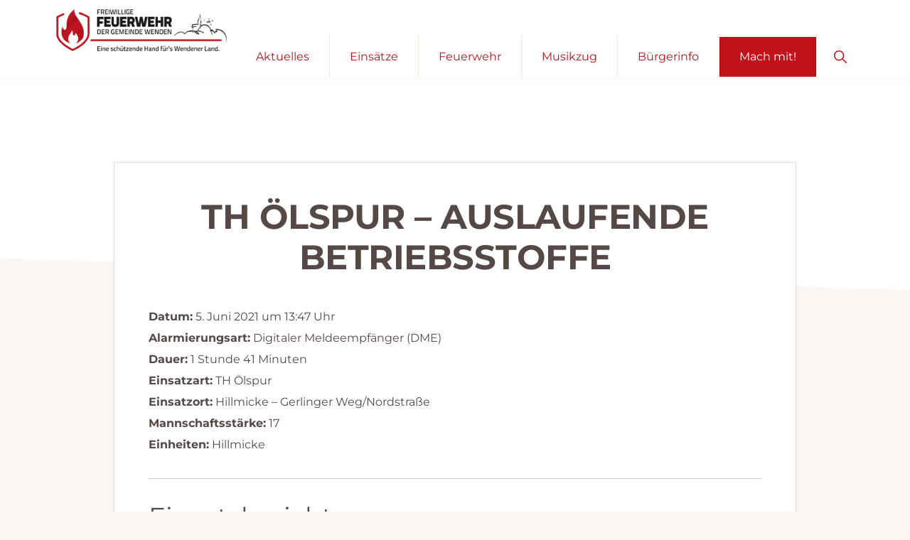

--- FILE ---
content_type: text/html; charset=UTF-8
request_url: https://feuerwehrwenden.de/einsatzberichte/th-oelspur-auslaufende-betriebsstoffe/
body_size: 23648
content:
<!DOCTYPE html>
<html lang="de" prefix="og: https://ogp.me/ns#">
<head >
<meta charset="UTF-8" />
<meta name="viewport" content="width=device-width, initial-scale=1" />

<!-- Suchmaschinen-Optimierung durch Rank Math PRO - https://rankmath.com/ -->
<title>TH Ölspur - Auslaufende Betriebsstoffe &bull; Freiwillige Feuerwehr Wenden</title>
<meta name="description" content="Die Einheit Hillmicke wurde in den &quot;Gerlinger Weg/Nordstraße&quot; in Hillmicke zur Beseitigung einer Ölspur alarmiert. Die Ölspur entstand durch ein defektes"/>
<meta name="robots" content="follow, index, max-snippet:-1, max-video-preview:-1, max-image-preview:large"/>
<link rel="canonical" href="https://feuerwehrwenden.de/einsatzberichte/5196-th-oelspur-auslaufende-betriebsstoffe/" />
<meta property="og:locale" content="de_DE" />
<meta property="og:type" content="article" />
<meta property="og:title" content="TH Ölspur - Auslaufende Betriebsstoffe &bull; Freiwillige Feuerwehr Wenden" />
<meta property="og:description" content="Die Einheit Hillmicke wurde in den &quot;Gerlinger Weg/Nordstraße&quot; in Hillmicke zur Beseitigung einer Ölspur alarmiert. Die Ölspur entstand durch ein defektes" />
<meta property="og:url" content="https://feuerwehrwenden.de/einsatzberichte/5196-th-oelspur-auslaufende-betriebsstoffe/" />
<meta property="og:site_name" content="Freiwillige Feuerwehr Wenden" />
<meta property="article:publisher" content="https://www.facebook.com/FeuerwehrGemeindeWenden/" />
<meta property="article:section" content="Einsatzberichte" />
<meta property="og:updated_time" content="2021-07-28T09:15:34+02:00" />
<meta name="twitter:card" content="summary_large_image" />
<meta name="twitter:title" content="TH Ölspur - Auslaufende Betriebsstoffe &bull; Freiwillige Feuerwehr Wenden" />
<meta name="twitter:description" content="Die Einheit Hillmicke wurde in den &quot;Gerlinger Weg/Nordstraße&quot; in Hillmicke zur Beseitigung einer Ölspur alarmiert. Die Ölspur entstand durch ein defektes" />
<!-- /Rank Math WordPress SEO Plugin -->


<link rel='dns-prefetch' href='//b2695781.smushcdn.com' />
<link rel='dns-prefetch' href='//hb.wpmucdn.com' />
<link href='//hb.wpmucdn.com' rel='preconnect' />


<link rel="alternate" type="application/rss+xml" title="Freiwillige Feuerwehr Wenden &raquo; Feed" href="https://feuerwehrwenden.de/feed/" />
<link rel="alternate" type="text/calendar" title="Freiwillige Feuerwehr Wenden &raquo; iCal Feed" href="https://feuerwehrwenden.de/termine/?ical=1" />
<link rel="alternate" title="oEmbed (JSON)" type="application/json+oembed" href="https://feuerwehrwenden.de/wp-json/oembed/1.0/embed?url=https%3A%2F%2Ffeuerwehrwenden.de%2Feinsatzberichte%2F5196-th-oelspur-auslaufende-betriebsstoffe%2F" />
<link rel="alternate" title="oEmbed (XML)" type="text/xml+oembed" href="https://feuerwehrwenden.de/wp-json/oembed/1.0/embed?url=https%3A%2F%2Ffeuerwehrwenden.de%2Feinsatzberichte%2F5196-th-oelspur-auslaufende-betriebsstoffe%2F&#038;format=xml" />
		<style>
			.lazyload,
			.lazyloading {
				max-width: 100%;
			}
		</style>
				<!-- This site uses the Google Analytics by MonsterInsights plugin v9.11.1 - Using Analytics tracking - https://www.monsterinsights.com/ -->
							<script data-borlabs-cookie-script-blocker-id='monster-insights' type='text/template' data-borlabs-cookie-script-blocker-src="//www.googletagmanager.com/gtag/js?id=G-XZY0XG776H"  data-cfasync="false" data-wpfc-render="false"></script>
			<script data-borlabs-cookie-script-blocker-id='monster-insights' type='text/template' data-cfasync="false" data-wpfc-render="false">
				var mi_version = '9.11.1';
				var mi_track_user = true;
				var mi_no_track_reason = '';
								var MonsterInsightsDefaultLocations = {"page_location":"https:\/\/feuerwehrwenden.de\/einsatzberichte\/th-oelspur-auslaufende-betriebsstoffe\/"};
								if ( typeof MonsterInsightsPrivacyGuardFilter === 'function' ) {
					var MonsterInsightsLocations = (typeof MonsterInsightsExcludeQuery === 'object') ? MonsterInsightsPrivacyGuardFilter( MonsterInsightsExcludeQuery ) : MonsterInsightsPrivacyGuardFilter( MonsterInsightsDefaultLocations );
				} else {
					var MonsterInsightsLocations = (typeof MonsterInsightsExcludeQuery === 'object') ? MonsterInsightsExcludeQuery : MonsterInsightsDefaultLocations;
				}

								var disableStrs = [
										'ga-disable-G-XZY0XG776H',
									];

				/* Function to detect opted out users */
				function __gtagTrackerIsOptedOut() {
					for (var index = 0; index < disableStrs.length; index++) {
						if (document.cookie.indexOf(disableStrs[index] + '=true') > -1) {
							return true;
						}
					}

					return false;
				}

				/* Disable tracking if the opt-out cookie exists. */
				if (__gtagTrackerIsOptedOut()) {
					for (var index = 0; index < disableStrs.length; index++) {
						window[disableStrs[index]] = true;
					}
				}

				/* Opt-out function */
				function __gtagTrackerOptout() {
					for (var index = 0; index < disableStrs.length; index++) {
						document.cookie = disableStrs[index] + '=true; expires=Thu, 31 Dec 2099 23:59:59 UTC; path=/';
						window[disableStrs[index]] = true;
					}
				}

				if ('undefined' === typeof gaOptout) {
					function gaOptout() {
						__gtagTrackerOptout();
					}
				}
								window.dataLayer = window.dataLayer || [];

				window.MonsterInsightsDualTracker = {
					helpers: {},
					trackers: {},
				};
				if (mi_track_user) {
					function __gtagDataLayer() {
						dataLayer.push(arguments);
					}

					function __gtagTracker(type, name, parameters) {
						if (!parameters) {
							parameters = {};
						}

						if (parameters.send_to) {
							__gtagDataLayer.apply(null, arguments);
							return;
						}

						if (type === 'event') {
														parameters.send_to = monsterinsights_frontend.v4_id;
							var hookName = name;
							if (typeof parameters['event_category'] !== 'undefined') {
								hookName = parameters['event_category'] + ':' + name;
							}

							if (typeof MonsterInsightsDualTracker.trackers[hookName] !== 'undefined') {
								MonsterInsightsDualTracker.trackers[hookName](parameters);
							} else {
								__gtagDataLayer('event', name, parameters);
							}
							
						} else {
							__gtagDataLayer.apply(null, arguments);
						}
					}

					__gtagTracker('js', new Date());
					__gtagTracker('set', {
						'developer_id.dZGIzZG': true,
											});
					if ( MonsterInsightsLocations.page_location ) {
						__gtagTracker('set', MonsterInsightsLocations);
					}
										__gtagTracker('config', 'G-XZY0XG776H', {"forceSSL":"true","anonymize_ip":"true","link_attribution":"true"} );
										window.gtag = __gtagTracker;										(function () {
						/* https://developers.google.com/analytics/devguides/collection/analyticsjs/ */
						/* ga and __gaTracker compatibility shim. */
						var noopfn = function () {
							return null;
						};
						var newtracker = function () {
							return new Tracker();
						};
						var Tracker = function () {
							return null;
						};
						var p = Tracker.prototype;
						p.get = noopfn;
						p.set = noopfn;
						p.send = function () {
							var args = Array.prototype.slice.call(arguments);
							args.unshift('send');
							__gaTracker.apply(null, args);
						};
						var __gaTracker = function () {
							var len = arguments.length;
							if (len === 0) {
								return;
							}
							var f = arguments[len - 1];
							if (typeof f !== 'object' || f === null || typeof f.hitCallback !== 'function') {
								if ('send' === arguments[0]) {
									var hitConverted, hitObject = false, action;
									if ('event' === arguments[1]) {
										if ('undefined' !== typeof arguments[3]) {
											hitObject = {
												'eventAction': arguments[3],
												'eventCategory': arguments[2],
												'eventLabel': arguments[4],
												'value': arguments[5] ? arguments[5] : 1,
											}
										}
									}
									if ('pageview' === arguments[1]) {
										if ('undefined' !== typeof arguments[2]) {
											hitObject = {
												'eventAction': 'page_view',
												'page_path': arguments[2],
											}
										}
									}
									if (typeof arguments[2] === 'object') {
										hitObject = arguments[2];
									}
									if (typeof arguments[5] === 'object') {
										Object.assign(hitObject, arguments[5]);
									}
									if ('undefined' !== typeof arguments[1].hitType) {
										hitObject = arguments[1];
										if ('pageview' === hitObject.hitType) {
											hitObject.eventAction = 'page_view';
										}
									}
									if (hitObject) {
										action = 'timing' === arguments[1].hitType ? 'timing_complete' : hitObject.eventAction;
										hitConverted = mapArgs(hitObject);
										__gtagTracker('event', action, hitConverted);
									}
								}
								return;
							}

							function mapArgs(args) {
								var arg, hit = {};
								var gaMap = {
									'eventCategory': 'event_category',
									'eventAction': 'event_action',
									'eventLabel': 'event_label',
									'eventValue': 'event_value',
									'nonInteraction': 'non_interaction',
									'timingCategory': 'event_category',
									'timingVar': 'name',
									'timingValue': 'value',
									'timingLabel': 'event_label',
									'page': 'page_path',
									'location': 'page_location',
									'title': 'page_title',
									'referrer' : 'page_referrer',
								};
								for (arg in args) {
																		if (!(!args.hasOwnProperty(arg) || !gaMap.hasOwnProperty(arg))) {
										hit[gaMap[arg]] = args[arg];
									} else {
										hit[arg] = args[arg];
									}
								}
								return hit;
							}

							try {
								f.hitCallback();
							} catch (ex) {
							}
						};
						__gaTracker.create = newtracker;
						__gaTracker.getByName = newtracker;
						__gaTracker.getAll = function () {
							return [];
						};
						__gaTracker.remove = noopfn;
						__gaTracker.loaded = true;
						window['__gaTracker'] = __gaTracker;
					})();
									} else {
										console.log("");
					(function () {
						function __gtagTracker() {
							return null;
						}

						window['__gtagTracker'] = __gtagTracker;
						window['gtag'] = __gtagTracker;
					})();
									}
			</script>
							<!-- / Google Analytics by MonsterInsights -->
		<style id='wp-img-auto-sizes-contain-inline-css'>
img:is([sizes=auto i],[sizes^="auto," i]){contain-intrinsic-size:3000px 1500px}
/*# sourceURL=wp-img-auto-sizes-contain-inline-css */
</style>
<link rel='stylesheet' id='genesis-blocks-style-css-css' href='https://hb.wpmucdn.com/feuerwehrwenden.de/a222d654-dab3-468c-9353-203a85d94f10.css' media='all' />
<link rel='stylesheet' id='feuerwehr-wenden-css' href='https://hb.wpmucdn.com/feuerwehrwenden.de/76864434-31ac-4714-ae3a-1e8d7cd73ec7.css' media='all' />
<style id='feuerwehr-wenden-inline-css'>


		a,
		.entry-meta a:focus,
		.entry-meta a:hover,
		.entry-title a,
		.genesis-nav-menu a,
		.genesis-nav-menu .toggle-header-search,
		.genesis-responsive-menu .genesis-nav-menu a:focus,
		.genesis-responsive-menu .genesis-nav-menu a:hover,
		.sidebar .widget-title a,
		.sub-menu-toggle:focus,
		.sub-menu-toggle:hover,
		#genesis-mobile-nav-primary:focus,
		#genesis-mobile-nav-primary:hover {
			color: #c1121c;
		}

		button,
		button:hover,
		button:focus,
		input[type="button"],
		input[type="button"]:focus,
		input[type="button"]:hover,
		input[type="reset"],
		input[type="reset"]:focus,
		input[type="reset"]:hover,
		input[type="submit"],
		input[type="submit"]:focus,
		input[type="submit"]:hover,
		.archive-pagination a:focus,
		.archive-pagination a:hover,
		.archive-pagination li.active a,
		.button,
		.button:focus,
		.button:hover,
		.more-link,
		.more-link:focus,
		.more-link:hover,
		.nav-primary .genesis-nav-menu .sub-menu a:focus,
		.nav-primary .genesis-nav-menu .sub-menu a:hover {
			background-color: #c1121c;
			color: #ffffff;
		}

		.breadcrumb {
			background-color: #c1121c;
			background-image: linear-gradient(-145deg, rgba(250, 247, 244, 0.2) 0%, #c1121c 50%);
			color: #ffffff;
		}

		.breadcrumb a,
		.breadcrumb a:focus,
		.breadcrumb a:hover {
			color: #ffffff;
		}

		.site-header .genesis-nav-menu > .menu-item > a:focus,
		.site-header .genesis-nav-menu > .menu-item > a:hover,
		.site-header .genesis-nav-menu > .menu-item.current-menu-item > a {
			border-color: #c1121c;
		}

		@media only screen and (max-width: 1023px) {
			.genesis-responsive-menu .genesis-nav-menu a:focus,
			.genesis-responsive-menu .genesis-nav-menu a:hover,
			.genesis-responsive-menu .genesis-nav-menu .sub-menu .menu-item a:focus,
			.genesis-responsive-menu .genesis-nav-menu .sub-menu .menu-item a:hover,
			.genesis-responsive-menu.nav-primary .genesis-nav-menu .sub-menu .current-menu-item > a {
				color: #c1121c;
			}
		}

		
/*# sourceURL=feuerwehr-wenden-inline-css */
</style>
<link rel='stylesheet' id='wp-block-library-css' href='https://hb.wpmucdn.com/feuerwehrwenden.de/761e0518-4086-4a58-8122-decf2823baff.css' media='all' />
<style id='wp-block-paragraph-inline-css'>
.is-small-text{font-size:.875em}.is-regular-text{font-size:1em}.is-large-text{font-size:2.25em}.is-larger-text{font-size:3em}.has-drop-cap:not(:focus):first-letter{float:left;font-size:8.4em;font-style:normal;font-weight:100;line-height:.68;margin:.05em .1em 0 0;text-transform:uppercase}body.rtl .has-drop-cap:not(:focus):first-letter{float:none;margin-left:.1em}p.has-drop-cap.has-background{overflow:hidden}:root :where(p.has-background){padding:1.25em 2.375em}:where(p.has-text-color:not(.has-link-color)) a{color:inherit}p.has-text-align-left[style*="writing-mode:vertical-lr"],p.has-text-align-right[style*="writing-mode:vertical-rl"]{rotate:180deg}
p.is-style-highlight-text { font-family: Montserrat, sans-serif; font-weight: 400; letter-spacing: -1px; line-height: 1.6; }
.is-style-capital-text, .editor-styles-wrapper .is-style-capital-text { font-family: Montserrat, sans-serif; font-size: 18px; text-transform: uppercase; letter-spacing: 1px;}
/*# sourceURL=wp-block-paragraph-inline-css */
</style>
<style id='global-styles-inline-css'>
:root{--wp--preset--aspect-ratio--square: 1;--wp--preset--aspect-ratio--4-3: 4/3;--wp--preset--aspect-ratio--3-4: 3/4;--wp--preset--aspect-ratio--3-2: 3/2;--wp--preset--aspect-ratio--2-3: 2/3;--wp--preset--aspect-ratio--16-9: 16/9;--wp--preset--aspect-ratio--9-16: 9/16;--wp--preset--color--black: #000000;--wp--preset--color--cyan-bluish-gray: #abb8c3;--wp--preset--color--white: #ffffff;--wp--preset--color--pale-pink: #f78da7;--wp--preset--color--vivid-red: #cf2e2e;--wp--preset--color--luminous-vivid-orange: #ff6900;--wp--preset--color--luminous-vivid-amber: #fcb900;--wp--preset--color--light-green-cyan: #7bdcb5;--wp--preset--color--vivid-green-cyan: #00d084;--wp--preset--color--pale-cyan-blue: #8ed1fc;--wp--preset--color--vivid-cyan-blue: #0693e3;--wp--preset--color--vivid-purple: #9b51e0;--wp--preset--color--theme-primary: #c1121c;--wp--preset--color--theme-secondary: #351c4d;--wp--preset--gradient--vivid-cyan-blue-to-vivid-purple: linear-gradient(135deg,rgb(6,147,227) 0%,rgb(155,81,224) 100%);--wp--preset--gradient--light-green-cyan-to-vivid-green-cyan: linear-gradient(135deg,rgb(122,220,180) 0%,rgb(0,208,130) 100%);--wp--preset--gradient--luminous-vivid-amber-to-luminous-vivid-orange: linear-gradient(135deg,rgb(252,185,0) 0%,rgb(255,105,0) 100%);--wp--preset--gradient--luminous-vivid-orange-to-vivid-red: linear-gradient(135deg,rgb(255,105,0) 0%,rgb(207,46,46) 100%);--wp--preset--gradient--very-light-gray-to-cyan-bluish-gray: linear-gradient(135deg,rgb(238,238,238) 0%,rgb(169,184,195) 100%);--wp--preset--gradient--cool-to-warm-spectrum: linear-gradient(135deg,rgb(74,234,220) 0%,rgb(151,120,209) 20%,rgb(207,42,186) 40%,rgb(238,44,130) 60%,rgb(251,105,98) 80%,rgb(254,248,76) 100%);--wp--preset--gradient--blush-light-purple: linear-gradient(135deg,rgb(255,206,236) 0%,rgb(152,150,240) 100%);--wp--preset--gradient--blush-bordeaux: linear-gradient(135deg,rgb(254,205,165) 0%,rgb(254,45,45) 50%,rgb(107,0,62) 100%);--wp--preset--gradient--luminous-dusk: linear-gradient(135deg,rgb(255,203,112) 0%,rgb(199,81,192) 50%,rgb(65,88,208) 100%);--wp--preset--gradient--pale-ocean: linear-gradient(135deg,rgb(255,245,203) 0%,rgb(182,227,212) 50%,rgb(51,167,181) 100%);--wp--preset--gradient--electric-grass: linear-gradient(135deg,rgb(202,248,128) 0%,rgb(113,206,126) 100%);--wp--preset--gradient--midnight: linear-gradient(135deg,rgb(2,3,129) 0%,rgb(40,116,252) 100%);--wp--preset--font-size--small: 14px;--wp--preset--font-size--medium: 20px;--wp--preset--font-size--large: 22px;--wp--preset--font-size--x-large: 42px;--wp--preset--font-size--normal: 18px;--wp--preset--font-size--larger: 26px;--wp--preset--spacing--20: 0.44rem;--wp--preset--spacing--30: 0.67rem;--wp--preset--spacing--40: 1rem;--wp--preset--spacing--50: 1.5rem;--wp--preset--spacing--60: 2.25rem;--wp--preset--spacing--70: 3.38rem;--wp--preset--spacing--80: 5.06rem;--wp--preset--shadow--natural: 6px 6px 9px rgba(0, 0, 0, 0.2);--wp--preset--shadow--deep: 12px 12px 50px rgba(0, 0, 0, 0.4);--wp--preset--shadow--sharp: 6px 6px 0px rgba(0, 0, 0, 0.2);--wp--preset--shadow--outlined: 6px 6px 0px -3px rgb(255, 255, 255), 6px 6px rgb(0, 0, 0);--wp--preset--shadow--crisp: 6px 6px 0px rgb(0, 0, 0);}:where(.is-layout-flex){gap: 0.5em;}:where(.is-layout-grid){gap: 0.5em;}body .is-layout-flex{display: flex;}.is-layout-flex{flex-wrap: wrap;align-items: center;}.is-layout-flex > :is(*, div){margin: 0;}body .is-layout-grid{display: grid;}.is-layout-grid > :is(*, div){margin: 0;}:where(.wp-block-columns.is-layout-flex){gap: 2em;}:where(.wp-block-columns.is-layout-grid){gap: 2em;}:where(.wp-block-post-template.is-layout-flex){gap: 1.25em;}:where(.wp-block-post-template.is-layout-grid){gap: 1.25em;}.has-black-color{color: var(--wp--preset--color--black) !important;}.has-cyan-bluish-gray-color{color: var(--wp--preset--color--cyan-bluish-gray) !important;}.has-white-color{color: var(--wp--preset--color--white) !important;}.has-pale-pink-color{color: var(--wp--preset--color--pale-pink) !important;}.has-vivid-red-color{color: var(--wp--preset--color--vivid-red) !important;}.has-luminous-vivid-orange-color{color: var(--wp--preset--color--luminous-vivid-orange) !important;}.has-luminous-vivid-amber-color{color: var(--wp--preset--color--luminous-vivid-amber) !important;}.has-light-green-cyan-color{color: var(--wp--preset--color--light-green-cyan) !important;}.has-vivid-green-cyan-color{color: var(--wp--preset--color--vivid-green-cyan) !important;}.has-pale-cyan-blue-color{color: var(--wp--preset--color--pale-cyan-blue) !important;}.has-vivid-cyan-blue-color{color: var(--wp--preset--color--vivid-cyan-blue) !important;}.has-vivid-purple-color{color: var(--wp--preset--color--vivid-purple) !important;}.has-black-background-color{background-color: var(--wp--preset--color--black) !important;}.has-cyan-bluish-gray-background-color{background-color: var(--wp--preset--color--cyan-bluish-gray) !important;}.has-white-background-color{background-color: var(--wp--preset--color--white) !important;}.has-pale-pink-background-color{background-color: var(--wp--preset--color--pale-pink) !important;}.has-vivid-red-background-color{background-color: var(--wp--preset--color--vivid-red) !important;}.has-luminous-vivid-orange-background-color{background-color: var(--wp--preset--color--luminous-vivid-orange) !important;}.has-luminous-vivid-amber-background-color{background-color: var(--wp--preset--color--luminous-vivid-amber) !important;}.has-light-green-cyan-background-color{background-color: var(--wp--preset--color--light-green-cyan) !important;}.has-vivid-green-cyan-background-color{background-color: var(--wp--preset--color--vivid-green-cyan) !important;}.has-pale-cyan-blue-background-color{background-color: var(--wp--preset--color--pale-cyan-blue) !important;}.has-vivid-cyan-blue-background-color{background-color: var(--wp--preset--color--vivid-cyan-blue) !important;}.has-vivid-purple-background-color{background-color: var(--wp--preset--color--vivid-purple) !important;}.has-black-border-color{border-color: var(--wp--preset--color--black) !important;}.has-cyan-bluish-gray-border-color{border-color: var(--wp--preset--color--cyan-bluish-gray) !important;}.has-white-border-color{border-color: var(--wp--preset--color--white) !important;}.has-pale-pink-border-color{border-color: var(--wp--preset--color--pale-pink) !important;}.has-vivid-red-border-color{border-color: var(--wp--preset--color--vivid-red) !important;}.has-luminous-vivid-orange-border-color{border-color: var(--wp--preset--color--luminous-vivid-orange) !important;}.has-luminous-vivid-amber-border-color{border-color: var(--wp--preset--color--luminous-vivid-amber) !important;}.has-light-green-cyan-border-color{border-color: var(--wp--preset--color--light-green-cyan) !important;}.has-vivid-green-cyan-border-color{border-color: var(--wp--preset--color--vivid-green-cyan) !important;}.has-pale-cyan-blue-border-color{border-color: var(--wp--preset--color--pale-cyan-blue) !important;}.has-vivid-cyan-blue-border-color{border-color: var(--wp--preset--color--vivid-cyan-blue) !important;}.has-vivid-purple-border-color{border-color: var(--wp--preset--color--vivid-purple) !important;}.has-vivid-cyan-blue-to-vivid-purple-gradient-background{background: var(--wp--preset--gradient--vivid-cyan-blue-to-vivid-purple) !important;}.has-light-green-cyan-to-vivid-green-cyan-gradient-background{background: var(--wp--preset--gradient--light-green-cyan-to-vivid-green-cyan) !important;}.has-luminous-vivid-amber-to-luminous-vivid-orange-gradient-background{background: var(--wp--preset--gradient--luminous-vivid-amber-to-luminous-vivid-orange) !important;}.has-luminous-vivid-orange-to-vivid-red-gradient-background{background: var(--wp--preset--gradient--luminous-vivid-orange-to-vivid-red) !important;}.has-very-light-gray-to-cyan-bluish-gray-gradient-background{background: var(--wp--preset--gradient--very-light-gray-to-cyan-bluish-gray) !important;}.has-cool-to-warm-spectrum-gradient-background{background: var(--wp--preset--gradient--cool-to-warm-spectrum) !important;}.has-blush-light-purple-gradient-background{background: var(--wp--preset--gradient--blush-light-purple) !important;}.has-blush-bordeaux-gradient-background{background: var(--wp--preset--gradient--blush-bordeaux) !important;}.has-luminous-dusk-gradient-background{background: var(--wp--preset--gradient--luminous-dusk) !important;}.has-pale-ocean-gradient-background{background: var(--wp--preset--gradient--pale-ocean) !important;}.has-electric-grass-gradient-background{background: var(--wp--preset--gradient--electric-grass) !important;}.has-midnight-gradient-background{background: var(--wp--preset--gradient--midnight) !important;}.has-small-font-size{font-size: var(--wp--preset--font-size--small) !important;}.has-medium-font-size{font-size: var(--wp--preset--font-size--medium) !important;}.has-large-font-size{font-size: var(--wp--preset--font-size--large) !important;}.has-x-large-font-size{font-size: var(--wp--preset--font-size--x-large) !important;}
/*# sourceURL=global-styles-inline-css */
</style>

<style id='classic-theme-styles-inline-css'>
/*! This file is auto-generated */
.wp-block-button__link{color:#fff;background-color:#32373c;border-radius:9999px;box-shadow:none;text-decoration:none;padding:calc(.667em + 2px) calc(1.333em + 2px);font-size:1.125em}.wp-block-file__button{background:#32373c;color:#fff;text-decoration:none}
/*# sourceURL=/wp-includes/css/classic-themes.min.css */
</style>
<link rel='stylesheet' id='contact-form-7-css' href='https://hb.wpmucdn.com/feuerwehrwenden.de/feb5b000-e85f-40a6-96ce-4de2637bd022.css' media='all' />
<link rel='stylesheet' id='wpa-css-css' href='https://hb.wpmucdn.com/feuerwehrwenden.de/88664ca3-22ee-41a2-8ace-d4565bf4503e.css' media='all' />
<link rel='stylesheet' id='dashicons-css' href='https://hb.wpmucdn.com/feuerwehrwenden.de/30d28a99-d66d-424c-ad16-e7194036d6cf.css' media='all' />
<link rel='stylesheet' id='to-top-css' href='https://hb.wpmucdn.com/feuerwehrwenden.de/9dd1dff7-b123-4709-a877-750361be0899.css' media='all' />
<link rel='stylesheet' id='feuerwehr-wenden-fonts-css' href='//feuerwehrwenden.de/wp-content/uploads/omgf/feuerwehr-wenden-fonts/feuerwehr-wenden-fonts.css?ver=1769103731' media='all' />
<link rel='stylesheet' id='feuerwehr-wenden-icons-css' href='https://hb.wpmucdn.com/feuerwehrwenden.de/c105f1cf-75a0-406f-a080-7987ee88cc0e.css' media='all' />
<link rel='stylesheet' id='feuerwehr-wenden-eventscalendar-css' href='https://hb.wpmucdn.com/feuerwehrwenden.de/754ec8b7-56da-4f89-90b2-7600b01bfa41.css' media='all' />
<link rel='stylesheet' id='feuerwehr-wenden-gutenberg-css' href='https://hb.wpmucdn.com/feuerwehrwenden.de/21b524cf-4425-45d5-92a0-71d66f690344.css' media='all' />
<style id='feuerwehr-wenden-gutenberg-inline-css'>
.ab-block-post-grid .ab-block-post-grid-byline a:focus,
.ab-block-post-grid .ab-block-post-grid-byline a:hover,
.ab-block-post-grid header .ab-block-post-grid-title a:focus,
.ab-block-post-grid header .ab-block-post-grid-title a:hover {
	color: #c1121c;
}

.site-container .is-style-angled-underlay::before,
.site-container .is-style-overlay .ab-block-post-grid-image,
.site-container .wp-block-quote.is-style-quote-underlay::after,
.site-container .wp-block-quote.is-style-quote-underlay p::after,
.site-container .wp-block-button .wp-block-button__link {
	background-color: #351c4d;
}

.wp-block-button .wp-block-button__link:not(.has-background),
.wp-block-button .wp-block-button__link:not(.has-background):focus,
.wp-block-button .wp-block-button__link:not(.has-background):hover {
	color: #ffffff;
}

.site-container .wp-block-button.is-style-outline .wp-block-button__link {
	color: #351c4d;
}

.site-container .wp-block-button.is-style-outline .wp-block-button__link:focus,
.site-container .wp-block-button.is-style-outline .wp-block-button__link:hover {
	color: #583f70;
}

.site-container .ab-block-post-grid a.ab-block-post-grid-more-link:focus,
.site-container .ab-block-post-grid a.ab-block-post-grid-more-link:hover,
.site-container figure.is-style-caption-overlay.wp-block-image,
.site-container .is-style-caption-overlay.wp-block-image figcaption,
.site-container .is-style-caption-overlay figure:not(.is-style-caption-overlay),
.site-container .wp-block-pullquote.is-style-solid-color {
	background-color: #c1121c;
}

.site-container .ab-block-post-grid a.ab-block-post-grid-more-link:focus,
.site-container .ab-block-post-grid a.ab-block-post-grid-more-link:hover,
.site-container .is-style-caption-overlay.wp-block-image figcaption,
.site-container .is-style-caption-overlay.wp-block-image figcaption a,
.site-container .wp-block-pullquote.is-style-solid-color {
	color: #ffffff;
}

.has-theme-primary-background-color,
.has-theme-primary-background-color.wp-block-button__link:focus,
.has-theme-primary-background-color.wp-block-button__link:hover,
.has-theme-primary-background-color.wp-block-button__link:visited,
.has-theme-primary-background-color.wp-block-pullquote.is-style-solid-color {
	color: #ffffff;
}

.has-theme-secondary-background-color,
.has-theme-secondary-background-color.wp-block-button__link:focus,
.has-theme-secondary-background-color.wp-block-button__link:hover,
.has-theme-secondary-background-color.wp-block-button__link:visited,
.has-theme-secondary-background-color.wp-block-pullquote.is-style-solid-color {
	color: #ffffff;
}		.site-container .has-small-font-size {
			font-size: 14px;
		}		.site-container .has-normal-font-size {
			font-size: 18px;
		}		.site-container .has-large-font-size {
			font-size: 22px;
		}		.site-container .has-larger-font-size {
			font-size: 26px;
		}		.site-container .has-theme-primary-color,
		.site-container .wp-block-button .wp-block-button__link.has-theme-primary-color,
		.site-container .wp-block-button.is-style-outline .wp-block-button__link.has-theme-primary-color {
			color: #c1121c;
		}

		.site-container .has-theme-primary-background-color,
		.site-container .wp-block-button .wp-block-button__link.has-theme-primary-background-color,
		.site-container .wp-block-pullquote.is-style-solid-color.has-theme-primary-background-color {
			background-color: #c1121c;
		}		.site-container .has-theme-secondary-color,
		.site-container .wp-block-button .wp-block-button__link.has-theme-secondary-color,
		.site-container .wp-block-button.is-style-outline .wp-block-button__link.has-theme-secondary-color {
			color: #351c4d;
		}

		.site-container .has-theme-secondary-background-color,
		.site-container .wp-block-button .wp-block-button__link.has-theme-secondary-background-color,
		.site-container .wp-block-pullquote.is-style-solid-color.has-theme-secondary-background-color {
			background-color: #351c4d;
		}
/*# sourceURL=feuerwehr-wenden-gutenberg-inline-css */
</style>
<link rel='stylesheet' id='simple-social-icons-font-css' href='https://hb.wpmucdn.com/feuerwehrwenden.de/cdd529d5-c95b-48a9-8610-8fa17ab3f8d2.css' media='all' />
<link rel='stylesheet' id='borlabs-cookie-custom-css' href='https://hb.wpmucdn.com/feuerwehrwenden.de/6aa38c2e-83a9-49cf-bcbd-c1f8a332899e.css' media='all' />
<link rel='stylesheet' id='einsatzverwaltung-frontend-css' href='https://hb.wpmucdn.com/feuerwehrwenden.de/f9e715f6-c7d4-40d7-a109-3bac89057b95.css' media='all' />
<link rel='stylesheet' id='wp-featherlight-css' href='https://hb.wpmucdn.com/feuerwehrwenden.de/edb5eff4-74ed-4742-aad0-323b9df01431.css' media='all' />
<link rel='stylesheet' id='__EPYT__style-css' href='https://hb.wpmucdn.com/feuerwehrwenden.de/37268f35-7c5f-4b15-8307-8f4b09610f88.css' media='all' />
<style id='__EPYT__style-inline-css'>

                .epyt-gallery-thumb {
                        width: 33.333%;
                }
                
/*# sourceURL=__EPYT__style-inline-css */
</style>
<script data-borlabs-cookie-script-blocker-handle="monsterinsights-frontend-script" data-borlabs-cookie-script-blocker-id="monster-insights" type='text/template' data-borlabs-cookie-script-blocker-src="https://hb.wpmucdn.com/feuerwehrwenden.de/de35d007-756d-411f-970f-d9a6f633ce1d.js" id="monsterinsights-frontend-script-js" data-wp-strategy="async"></script><script data-borlabs-cookie-script-blocker-handle="monsterinsights-frontend-script" data-borlabs-cookie-script-blocker-id="monster-insights" type='text/template' data-cfasync="false" data-wpfc-render="false" id='monsterinsights-frontend-script-js-extra'>var monsterinsights_frontend = {"js_events_tracking":"true","download_extensions":"doc,pdf,ppt,zip,xls,docx,pptx,xlsx","inbound_paths":"[{\"path\":\"\\\/go\\\/\",\"label\":\"affiliate\"},{\"path\":\"\\\/recommend\\\/\",\"label\":\"affiliate\"}]","home_url":"https:\/\/feuerwehrwenden.de","hash_tracking":"false","v4_id":"G-XZY0XG776H"};</script><script type="wphb-delay-type" src="https://hb.wpmucdn.com/feuerwehrwenden.de/911bc81f-18a3-4a1c-93ee-701bc5b63810.js" id="jquery-core-js" data-wp-strategy="async"></script>
<script type="wphb-delay-type" src="https://hb.wpmucdn.com/feuerwehrwenden.de/ba727160-e4c3-4967-93ca-1ab11419dd9c.js" id="jquery-migrate-js" data-wp-strategy="async"></script>
<script id="to-top-js-extra">
var to_top_options = {"scroll_offset":"100","icon_opacity":"50","style":"icon","icon_type":"dashicons-arrow-up-alt2","icon_color":"#ffffff","icon_bg_color":"#000000","icon_size":"32","border_radius":"5","image":"https://feuerwehrwenden.de/wp-content/plugins/to-top/admin/images/default.png","image_width":"65","image_alt":"","location":"bottom-right","margin_x":"20","margin_y":"20","show_on_admin":"0","enable_autohide":"0","autohide_time":"2","enable_hide_small_device":"0","small_device_max_width":"640","reset":"0"};
//# sourceURL=to-top-js-extra
</script>
<script type="wphb-delay-type" async src="https://hb.wpmucdn.com/feuerwehrwenden.de/de77481a-971c-4073-bf98-2ecdd2375771.js" id="to-top-js" async data-wp-strategy="async"></script>
<script type="wphb-delay-type" data-no-optimize="1" data-no-minify="1" data-cfasync="false" src="https://hb.wpmucdn.com/feuerwehrwenden.de/c88b6131-d4cf-45ce-a5a3-c824b8d516ff.js" id="borlabs-cookie-config-js" async data-wp-strategy="async"></script>
<script type="wphb-delay-type" src="https://hb.wpmucdn.com/feuerwehrwenden.de/ed072948-7cb1-48e6-8790-8f608ac9869f.js" id="einsatzverwaltung-reportlist-js" async data-wp-strategy="async"></script>
<link rel="https://api.w.org/" href="https://feuerwehrwenden.de/wp-json/" /><link rel="alternate" title="JSON" type="application/json" href="https://feuerwehrwenden.de/wp-json/wp/v2/einsatz/5196" /><link rel="EditURI" type="application/rsd+xml" title="RSD" href="https://feuerwehrwenden.de/xmlrpc.php?rsd" />
<meta name="generator" content="WordPress 6.9" />
<link rel='shortlink' href='https://feuerwehrwenden.de/?p=5196' />
<meta name="tec-api-version" content="v1"><meta name="tec-api-origin" content="https://feuerwehrwenden.de"><link rel="alternate" href="https://feuerwehrwenden.de/wp-json/tribe/events/v1/" />		<script type="wphb-delay-type">
			document.documentElement.className = document.documentElement.className.replace('no-js', 'js');
		</script>
				<style>
			.no-js img.lazyload {
				display: none;
			}

			figure.wp-block-image img.lazyloading {
				min-width: 150px;
			}

			.lazyload,
			.lazyloading {
				--smush-placeholder-width: 100px;
				--smush-placeholder-aspect-ratio: 1/1;
				width: var(--smush-image-width, var(--smush-placeholder-width)) !important;
				aspect-ratio: var(--smush-image-aspect-ratio, var(--smush-placeholder-aspect-ratio)) !important;
			}

						.lazyload, .lazyloading {
				opacity: 0;
			}

			.lazyloaded {
				opacity: 1;
				transition: opacity 400ms;
				transition-delay: 0ms;
			}

					</style>
		<link rel="pingback" href="https://feuerwehrwenden.de/xmlrpc.php" />
<script type="wphb-delay-type" data-no-optimize="1" data-no-minify="1" data-cfasync="false" data-borlabs-cookie-script-blocker-ignore>
if ('0' === '1' && ('0' === '1' || '1' === '1')) {
    window['gtag_enable_tcf_support'] = true;
}
window.dataLayer = window.dataLayer || [];
if (typeof gtag !== 'function') {
    function gtag() {
        dataLayer.push(arguments);
    }
}
gtag('set', 'developer_id.dYjRjMm', true);
if ('0' === '1' || '1' === '1') {
    if (window.BorlabsCookieGoogleConsentModeDefaultSet !== true) {
        let getCookieValue = function (name) {
            return document.cookie.match('(^|;)\\s*' + name + '\\s*=\\s*([^;]+)')?.pop() || '';
        };
        let cookieValue = getCookieValue('borlabs-cookie-gcs');
        let consentsFromCookie = {};
        if (cookieValue !== '') {
            consentsFromCookie = JSON.parse(decodeURIComponent(cookieValue));
        }
        let defaultValues = {
            'ad_storage': 'denied',
            'ad_user_data': 'denied',
            'ad_personalization': 'denied',
            'analytics_storage': 'denied',
            'functionality_storage': 'denied',
            'personalization_storage': 'denied',
            'security_storage': 'denied',
            'wait_for_update': 500,
        };
        gtag('consent', 'default', { ...defaultValues, ...consentsFromCookie });
    }
    window.BorlabsCookieGoogleConsentModeDefaultSet = true;
    let borlabsCookieConsentChangeHandler = function () {
        window.dataLayer = window.dataLayer || [];
        if (typeof gtag !== 'function') { function gtag(){dataLayer.push(arguments);} }

        let getCookieValue = function (name) {
            return document.cookie.match('(^|;)\\s*' + name + '\\s*=\\s*([^;]+)')?.pop() || '';
        };
        let cookieValue = getCookieValue('borlabs-cookie-gcs');
        let consentsFromCookie = {};
        if (cookieValue !== '') {
            consentsFromCookie = JSON.parse(decodeURIComponent(cookieValue));
        }

        consentsFromCookie.analytics_storage = BorlabsCookie.Consents.hasConsent('google-analytics-four') ? 'granted' : 'denied';

        BorlabsCookie.CookieLibrary.setCookie(
            'borlabs-cookie-gcs',
            JSON.stringify(consentsFromCookie),
            BorlabsCookie.Settings.automaticCookieDomainAndPath.value ? '' : BorlabsCookie.Settings.cookieDomain.value,
            BorlabsCookie.Settings.cookiePath.value,
            BorlabsCookie.Cookie.getPluginCookie().expires,
            BorlabsCookie.Settings.cookieSecure.value,
            BorlabsCookie.Settings.cookieSameSite.value
        );
    }
    document.addEventListener('borlabs-cookie-consent-saved', borlabsCookieConsentChangeHandler);
    document.addEventListener('borlabs-cookie-handle-unblock', borlabsCookieConsentChangeHandler);
}
if ('0' === '1') {
    document.addEventListener('borlabs-cookie-after-init', function () {
		window.BorlabsCookie.Unblock.unblockScriptBlockerId('google-analytics-four');
	});
}
</script><script type="wphb-delay-type" data-no-optimize="1" data-no-minify="1" data-cfasync="false" data-borlabs-cookie-script-blocker-ignore>
if ('{{ iab-tcf-enabled }}' === '1' && ('0' === '1' || '1' === '1')) {
    window['gtag_enable_tcf_support'] = true;
}
window.dataLayer = window.dataLayer || [];
if (typeof gtag !== 'function') {
    function gtag() {
        dataLayer.push(arguments);
    }
}
gtag('set', 'developer_id.dYjRjMm', true);
if ('0' === '1' || '1' === '1') {
    if (window.BorlabsCookieGoogleConsentModeDefaultSet !== true) {
        let getCookieValue = function (name) {
            return document.cookie.match('(^|;)\\s*' + name + '\\s*=\\s*([^;]+)')?.pop() || '';
        };
        let cookieValue = getCookieValue('borlabs-cookie-gcs');
        let consentsFromCookie = {};
        if (cookieValue !== '') {
            consentsFromCookie = JSON.parse(decodeURIComponent(cookieValue));
        }
        let defaultValues = {
            'ad_storage': 'denied',
            'ad_user_data': 'denied',
            'ad_personalization': 'denied',
            'analytics_storage': 'denied',
            'functionality_storage': 'denied',
            'personalization_storage': 'denied',
            'security_storage': 'denied',
            'wait_for_update': 500,
        };
        gtag('consent', 'default', { ...defaultValues, ...consentsFromCookie });
    }
    window.BorlabsCookieGoogleConsentModeDefaultSet = true;
    let borlabsCookieConsentChangeHandler = function () {
        window.dataLayer = window.dataLayer || [];
        if (typeof gtag !== 'function') { function gtag(){dataLayer.push(arguments);} }

        let getCookieValue = function (name) {
            return document.cookie.match('(^|;)\\s*' + name + '\\s*=\\s*([^;]+)')?.pop() || '';
        };
        let cookieValue = getCookieValue('borlabs-cookie-gcs');
        let consentsFromCookie = {};
        if (cookieValue !== '') {
            consentsFromCookie = JSON.parse(decodeURIComponent(cookieValue));
        }

        consentsFromCookie.analytics_storage = BorlabsCookie.Consents.hasConsent('google-analytics-monster-insights') ? 'granted' : 'denied';

        BorlabsCookie.CookieLibrary.setCookie(
            'borlabs-cookie-gcs',
            JSON.stringify(consentsFromCookie),
            BorlabsCookie.Settings.automaticCookieDomainAndPath.value ? '' : BorlabsCookie.Settings.cookieDomain.value,
            BorlabsCookie.Settings.cookiePath.value,
            BorlabsCookie.Cookie.getPluginCookie().expires,
            BorlabsCookie.Settings.cookieSecure.value,
            BorlabsCookie.Settings.cookieSameSite.value
        );
    }
    document.addEventListener('borlabs-cookie-consent-saved', borlabsCookieConsentChangeHandler);
    document.addEventListener('borlabs-cookie-handle-unblock', borlabsCookieConsentChangeHandler);
}
if ('0' === '1') {
    document.addEventListener('borlabs-cookie-after-init', function () {
		window.BorlabsCookie.Unblock.unblockScriptBlockerId('monster-insights');
	});
}
</script><style id="uagb-style-conditional-extension">@media (min-width: 1025px){body .uag-hide-desktop.uagb-google-map__wrap,body .uag-hide-desktop{display:none !important}}@media (min-width: 768px) and (max-width: 1024px){body .uag-hide-tab.uagb-google-map__wrap,body .uag-hide-tab{display:none !important}}@media (max-width: 767px){body .uag-hide-mob.uagb-google-map__wrap,body .uag-hide-mob{display:none !important}}</style><style id="uagb-style-frontend-5196">.uag-blocks-common-selector{z-index:var(--z-index-desktop) !important}@media (max-width: 976px){.uag-blocks-common-selector{z-index:var(--z-index-tablet) !important}}@media (max-width: 767px){.uag-blocks-common-selector{z-index:var(--z-index-mobile) !important}}
</style><link rel="icon" href="https://b2695781.smushcdn.com/2695781/wp-content/uploads/2020/08/cropped-favicon-1-150x150.png?lossy=2&strip=1&webp=0" sizes="32x32" />
<link rel="icon" href="https://b2695781.smushcdn.com/2695781/wp-content/uploads/2020/08/cropped-favicon-1-300x300.png?lossy=2&strip=1&webp=0" sizes="192x192" />
<link rel="apple-touch-icon" href="https://b2695781.smushcdn.com/2695781/wp-content/uploads/2020/08/cropped-favicon-1-300x300.png?lossy=2&strip=1&webp=0" />
<meta name="msapplication-TileImage" content="https://feuerwehrwenden.de/wp-content/uploads/2020/08/cropped-favicon-1-300x300.png" />
<link rel='stylesheet' id='ums_leaflet_maps_api-css' href='https://hb.wpmucdn.com/feuerwehrwenden.de/3a6eb2a9-0643-4bd5-8cea-de5fdabb42f4.css' media='all' />
<link rel='stylesheet' id='core.maps-css' href='https://hb.wpmucdn.com/feuerwehrwenden.de/94003608-d4e9-4c51-8ad5-77e4c72bd548.css' media='all' />
</head>
<body class="wp-singular einsatz-template-default single single-einsatz postid-5196 wp-custom-logo wp-embed-responsive wp-theme-genesis wp-child-theme-feuerwehr-wenden20 tribe-no-js wp-featherlight-captions header-full-width full-width-content genesis-breadcrumbs-hidden" itemscope itemtype="https://schema.org/WebPage"><div class="site-container"><ul class="genesis-skip-link"><li><a href="#genesis-nav-primary" class="screen-reader-shortcut"> Zur Hauptnavigation springen</a></li><li><a href="#genesis-content" class="screen-reader-shortcut"> Zum Inhalt springen</a></li></ul><header class="site-header" itemscope itemtype="https://schema.org/WPHeader"><div class="wrap"><div class="title-area"><a href="https://feuerwehrwenden.de/" class="custom-logo-link" rel="home"><img width="310" height="91" data-src="https://b2695781.smushcdn.com/2695781/wp-content/uploads/2020/08/logo_feuerwehr-wenden.png?lossy=2&strip=1&webp=0" class="custom-logo lazyload" alt="Freiwillige Feuerwehr Wenden" decoding="async" data-srcset="https://b2695781.smushcdn.com/2695781/wp-content/uploads/2020/08/logo_feuerwehr-wenden.png?lossy=2&strip=1&webp=0 310w, https://b2695781.smushcdn.com/2695781/wp-content/uploads/2020/08/logo_feuerwehr-wenden-300x88.png?lossy=2&strip=1&webp=0 300w" data-sizes="auto" src="[data-uri]" style="--smush-placeholder-width: 310px; --smush-placeholder-aspect-ratio: 310/91;" data-original-sizes="(max-width: 310px) 100vw, 310px" /></a><p class="site-title" itemprop="headline">Freiwillige Feuerwehr Wenden</p><p class="site-description" itemprop="description">Wir helfen ... selbstverständlich!</p></div><nav class="nav-primary" aria-label="Haupt" itemscope itemtype="https://schema.org/SiteNavigationElement" id="genesis-nav-primary"><div class="wrap"><ul id="menu-hauptmenu" class="menu genesis-nav-menu menu-primary js-superfish"><li id="menu-item-6139" class="menu-item menu-item-type-post_type menu-item-object-page menu-item-6139"><a href="https://feuerwehrwenden.de/aktuelles/" itemprop="url"><span itemprop="name">Aktuelles</span></a></li>
<li id="menu-item-2482" class="menu-item menu-item-type-custom menu-item-object-custom menu-item-has-children menu-item-2482"><a href="#" itemprop="url"><span itemprop="name">Einsätze</span></a>
<ul class="sub-menu">
	<li id="menu-item-72765" class="menu-item menu-item-type-custom menu-item-object-custom menu-item-72765"><a href="https://feuerwehrwenden.de/einsatzberichte/2026/" itemprop="url"><span itemprop="name">Einsätze 2026</span></a></li>
	<li id="menu-item-48507" class="menu-item menu-item-type-custom menu-item-object-custom menu-item-48507"><a href="https://feuerwehrwenden.de/einsatzberichte/2025/" itemprop="url"><span itemprop="name">Einsätze 2025</span></a></li>
	<li id="menu-item-26562" class="menu-item menu-item-type-custom menu-item-object-custom menu-item-26562"><a href="https://feuerwehrwenden.de/einsatzberichte/2024/" itemprop="url"><span itemprop="name">Einsätze 2024</span></a></li>
	<li id="menu-item-13323" class="menu-item menu-item-type-custom menu-item-object-custom menu-item-13323"><a href="https://feuerwehrwenden.de/einsatzberichte/2023/" itemprop="url"><span itemprop="name">Einsätze 2023</span></a></li>
	<li id="menu-item-5865" class="menu-item menu-item-type-custom menu-item-object-custom menu-item-5865"><a href="https://feuerwehrwenden.de/einsatzberichte/2022/" itemprop="url"><span itemprop="name">Einsätze 2022</span></a></li>
	<li id="menu-item-4588" class="menu-item menu-item-type-custom menu-item-object-custom menu-item-4588"><a href="https://feuerwehrwenden.de/einsatzberichte/2021/" itemprop="url"><span itemprop="name">Einsätze 2021</span></a></li>
	<li id="menu-item-2729" class="menu-item menu-item-type-custom menu-item-object-custom menu-item-2729"><a href="https://feuerwehrwenden.de/einsatzberichte/2020/" itemprop="url"><span itemprop="name">Einsätze 2020</span></a></li>
</ul>
</li>
<li id="menu-item-2480" class="menu-item menu-item-type-custom menu-item-object-custom menu-item-has-children menu-item-2480"><a href="#" itemprop="url"><span itemprop="name">Feuerwehr</span></a>
<ul class="sub-menu">
	<li id="menu-item-2468" class="menu-item menu-item-type-post_type menu-item-object-page menu-item-2468"><a href="https://feuerwehrwenden.de/ueber-uns/" itemprop="url"><span itemprop="name">Über uns</span></a></li>
	<li id="menu-item-2469" class="menu-item menu-item-type-post_type menu-item-object-page menu-item-2469"><a href="https://feuerwehrwenden.de/ueber-uns/leitung-der-feuerwehr/" itemprop="url"><span itemprop="name">Leitung</span></a></li>
	<li id="menu-item-2063" class="menu-item menu-item-type-custom menu-item-object-custom menu-item-has-children menu-item-2063"><a href="#" itemprop="url"><span itemprop="name">Einheiten</span></a>
	<ul class="sub-menu">
		<li id="menu-item-2084" class="menu-item menu-item-type-post_type menu-item-object-page menu-item-2084"><a href="https://feuerwehrwenden.de/ueber-uns/einheiten/einheit-1-gerlingen/" itemprop="url"><span itemprop="name">Einheit 1 – Gerlingen</span></a></li>
		<li id="menu-item-2059" class="menu-item menu-item-type-post_type menu-item-object-page menu-item-2059"><a href="https://feuerwehrwenden.de/ueber-uns/einheiten/einheit-2-hillmicke/" itemprop="url"><span itemprop="name">Einheit 2 – Hillmicke</span></a></li>
		<li id="menu-item-2057" class="menu-item menu-item-type-post_type menu-item-object-page menu-item-2057"><a href="https://feuerwehrwenden.de/ueber-uns/einheiten/einheit-3-huensborn/" itemprop="url"><span itemprop="name">Einheit 3 – Hünsborn</span></a></li>
		<li id="menu-item-2058" class="menu-item menu-item-type-post_type menu-item-object-page menu-item-2058"><a href="https://feuerwehrwenden.de/ueber-uns/einheiten/einheit-4-wenden/" itemprop="url"><span itemprop="name">Einheit 4 – Wenden</span></a></li>
		<li id="menu-item-2477" class="menu-item menu-item-type-post_type menu-item-object-page menu-item-2477"><a href="https://feuerwehrwenden.de/ueber-uns/einheiten/abc-einheit/" itemprop="url"><span itemprop="name">ABC-Zug Bigge</span></a></li>
		<li id="menu-item-48724" class="menu-item menu-item-type-post_type menu-item-object-page menu-item-48724"><a href="https://feuerwehrwenden.de/einsaetze/c-dienst/" itemprop="url"><span itemprop="name">C-Dienst</span></a></li>
		<li id="menu-item-48736" class="menu-item menu-item-type-post_type menu-item-object-page menu-item-48736"><a href="https://feuerwehrwenden.de/ueber-uns/einheiten/verpflegungseinheit/" itemprop="url"><span itemprop="name">Verpflegungseinheit</span></a></li>
		<li id="menu-item-48737" class="menu-item menu-item-type-post_type menu-item-object-page menu-item-48737"><a href="https://feuerwehrwenden.de/ueber-uns/einheiten/drohneneinheit/" itemprop="url"><span itemprop="name">Drohneneinheit</span></a></li>
		<li id="menu-item-48734" class="menu-item menu-item-type-post_type menu-item-object-page menu-item-48734"><a href="https://feuerwehrwenden.de/ueber-uns/einheiten/erht-einfaches-retten-aus-hoehen-und-tiefen/" itemprop="url"><span itemprop="name">ERHT-Einheit</span></a></li>
		<li id="menu-item-48735" class="menu-item menu-item-type-post_type menu-item-object-page menu-item-48735"><a href="https://feuerwehrwenden.de/ueber-uns/einheiten/fez-feuerwehreinsatzzentrale/" itemprop="url"><span itemprop="name">Feuerwehreinsatzzentrale</span></a></li>
	</ul>
</li>
	<li id="menu-item-2487" class="menu-item menu-item-type-post_type menu-item-object-page menu-item-2487"><a href="https://feuerwehrwenden.de/ueber-uns/fahrzeuge/" itemprop="url"><span itemprop="name">Fahrzeuge</span></a></li>
	<li id="menu-item-2272" class="menu-item menu-item-type-post_type menu-item-object-page menu-item-2272"><a href="https://feuerwehrwenden.de/ueber-uns/brandschutzerziehung/" itemprop="url"><span itemprop="name">Brandschutzerziehung</span></a></li>
	<li id="menu-item-2082" class="menu-item menu-item-type-post_type menu-item-object-page menu-item-2082"><a href="https://feuerwehrwenden.de/ueber-uns/kinderfeuerwehr/" itemprop="url"><span itemprop="name">Kinderfeuerwehr</span></a></li>
	<li id="menu-item-2083" class="menu-item menu-item-type-post_type menu-item-object-page menu-item-2083"><a href="https://feuerwehrwenden.de/ueber-uns/jugendfeuerwehr/" itemprop="url"><span itemprop="name">Jugendfeuerwehr</span></a></li>
	<li id="menu-item-2081" class="menu-item menu-item-type-post_type menu-item-object-page menu-item-2081"><a href="https://feuerwehrwenden.de/ueber-uns/ehrenabteilung/" itemprop="url"><span itemprop="name">Ehrenabteilung</span></a></li>
</ul>
</li>
<li id="menu-item-2961" class="menu-item menu-item-type-custom menu-item-object-custom menu-item-has-children menu-item-2961"><a href="#" itemprop="url"><span itemprop="name">Musikzug</span></a>
<ul class="sub-menu">
	<li id="menu-item-3378" class="menu-item menu-item-type-post_type menu-item-object-page menu-item-3378"><a href="https://feuerwehrwenden.de/musikzug/ueber-uns/" itemprop="url"><span itemprop="name">Über Uns</span></a></li>
	<li id="menu-item-3899" class="menu-item menu-item-type-custom menu-item-object-custom menu-item-has-children menu-item-3899"><a href="#" itemprop="url"><span itemprop="name">Orchester</span></a>
	<ul class="sub-menu">
		<li id="menu-item-3380" class="menu-item menu-item-type-post_type menu-item-object-page menu-item-3380"><a href="https://feuerwehrwenden.de/musikzug/orchester/dirigent/" itemprop="url"><span itemprop="name">Dirigent</span></a></li>
		<li id="menu-item-3379" class="menu-item menu-item-type-post_type menu-item-object-page menu-item-3379"><a href="https://feuerwehrwenden.de/musikzug/orchester/die-besetzung/" itemprop="url"><span itemprop="name">Die Besetzung</span></a></li>
	</ul>
</li>
	<li id="menu-item-2470" class="menu-item menu-item-type-post_type menu-item-object-page menu-item-2470"><a href="https://feuerwehrwenden.de/musikzug/jugendorchester/" itemprop="url"><span itemprop="name">Jugendorchester</span></a></li>
	<li id="menu-item-2472" class="menu-item menu-item-type-post_type menu-item-object-page menu-item-2472"><a href="https://feuerwehrwenden.de/musikzug/tanzmusik-tonight/" itemprop="url"><span itemprop="name">Tanzmusik &#8222;Tonight&#8220;</span></a></li>
</ul>
</li>
<li id="menu-item-2481" class="menu-item menu-item-type-custom menu-item-object-custom menu-item-has-children menu-item-2481"><a href="#" itemprop="url"><span itemprop="name">Bürgerinfo</span></a>
<ul class="sub-menu">
	<li id="menu-item-2960" class="menu-item menu-item-type-post_type menu-item-object-page menu-item-2960"><a href="https://feuerwehrwenden.de/buergerinfo/der-notruf/" itemprop="url"><span itemprop="name">Der Notruf</span></a></li>
	<li id="menu-item-2080" class="menu-item menu-item-type-post_type menu-item-object-page menu-item-2080"><a href="https://feuerwehrwenden.de/buergerinfo/verhalten-im-brandfall/" itemprop="url"><span itemprop="name">Verhalten im Brandfall</span></a></li>
	<li id="menu-item-2079" class="menu-item menu-item-type-post_type menu-item-object-page menu-item-2079"><a href="https://feuerwehrwenden.de/buergerinfo/verhalten-bei-verkehrsunfaellen/" itemprop="url"><span itemprop="name">Verhalten bei Verkehrsunfällen</span></a></li>
	<li id="menu-item-2476" class="menu-item menu-item-type-post_type menu-item-object-page menu-item-2476"><a href="https://feuerwehrwenden.de/buergerinfo/rauchmelder-retten-leben/" itemprop="url"><span itemprop="name">Rauchmelder</span></a></li>
	<li id="menu-item-2271" class="menu-item menu-item-type-post_type menu-item-object-page menu-item-2271"><a href="https://feuerwehrwenden.de/buergerinfo/rettungsgasse/" itemprop="url"><span itemprop="name">Die Rettungsgasse</span></a></li>
	<li id="menu-item-5367" class="menu-item menu-item-type-post_type menu-item-object-page menu-item-5367"><a href="https://feuerwehrwenden.de/buergerinfo/sirenen/" itemprop="url"><span itemprop="name">Sirenen</span></a></li>
	<li id="menu-item-2106" class="menu-item menu-item-type-custom menu-item-object-custom menu-item-has-children menu-item-2106"><a href="#" itemprop="url"><span itemprop="name">Warn- &#038; Notrufdienste</span></a>
	<ul class="sub-menu">
		<li id="menu-item-15625" class="menu-item menu-item-type-custom menu-item-object-custom menu-item-15625"><a href="https://www.bbk.bund.de/DE/Warnung-Vorsorge/Warnung-in-Deutschland/So-werden-Sie-gewarnt/Cell-Broadcast/cell-broadcast_node.html" itemprop="url"><span itemprop="name">Cell Broadcast</span></a></li>
		<li id="menu-item-2107" class="menu-item menu-item-type-custom menu-item-object-custom menu-item-2107"><a target="_blank" href="https://www.katwarn.de/" itemprop="url"><span itemprop="name">Katwarn</span></a></li>
		<li id="menu-item-5538" class="menu-item menu-item-type-custom menu-item-object-custom menu-item-5538"><a target="_blank" href="https://www.nora-notruf.de/" itemprop="url"><span itemprop="name">NORA-Notruf</span></a></li>
		<li id="menu-item-2108" class="menu-item menu-item-type-custom menu-item-object-custom menu-item-2108"><a target="_blank" href="https://www.bbk.bund.de/DE/NINA/Warn-App_NINA_node.html" itemprop="url"><span itemprop="name">NINA</span></a></li>
		<li id="menu-item-2109" class="menu-item menu-item-type-custom menu-item-object-custom menu-item-2109"><a target="_blank" href="https://www.dwd.de/DE/leistungen/warnwetterapp/warnwetterapp.html" itemprop="url"><span itemprop="name">Warnwetter</span></a></li>
	</ul>
</li>
</ul>
</li>
<li id="menu-item-48489" class="menu-btn menu-item menu-item-type-custom menu-item-object-custom menu-item-48489"><a target="_blank" href="https://mitmachen.feuerwehrwenden.de/" itemprop="url"><span itemprop="name">Mach mit!</span></a></li>
<li class="menu-item"><a href="#header-search-wrap" aria-controls="header-search-wrap" aria-expanded="false" role="button" class="toggle-header-search"><span class="screen-reader-text">Show Search</span><span class="ionicons ion-ios-search"></span></a></li></ul></div></nav><div id="header-search-wrap" class="header-search-wrap"><form class="search-form" method="get" action="https://feuerwehrwenden.de/" role="search" itemprop="potentialAction" itemscope itemtype="https://schema.org/SearchAction"><label class="search-form-label screen-reader-text" for="searchform-1">Webseite durchsuchen</label><input class="search-form-input" type="search" name="s" id="searchform-1" placeholder="Webseite durchsuchen" itemprop="query-input"><input class="search-form-submit" type="submit" value="Suche"><meta content="https://feuerwehrwenden.de/?s={s}" itemprop="target"></form> <a href="#" role="button" aria-expanded="false" aria-controls="header-search-wrap" class="toggle-header-search close"><span class="screen-reader-text">Hide Search</span><span class="ionicons ion-ios-close"></span></a></div></div></header><div class="site-inner"><div class="wrap"><div class="content-sidebar-wrap"><main class="content" id="genesis-content"><article class="post-5196 einsatz type-einsatz status-publish has-post-thumbnail category-einsatzberichte einsatzart-thoelspur alarmierungsart-dme evw_unit-hillmicke entry" aria-label="TH Ölspur &#8211; Auslaufende Betriebsstoffe" itemscope itemtype="https://schema.org/CreativeWork"><header class="entry-header"><h1 class="entry-title" itemprop="headline">TH Ölspur &#8211; Auslaufende Betriebsstoffe</h1>
</header><div class="entry-content" itemprop="text"><p><b>Datum:</b> 5. Juni 2021 um 13:47 Uhr<br><b>Alarmierungsart:</b> Digitaler Meldeempfänger (DME)<br><b>Dauer:</b> 1 Stunde 41 Minuten<br><b>Einsatzart:</b> TH Ölspur<br><b>Einsatzort:</b> Hillmicke &#8211; Gerlinger Weg/Nordstraße<br><b>Mannschaftsst&auml;rke:</b> 17<br><b>Einheiten:</b> Hillmicke<br></p><hr><h3>Einsatzbericht:</h3>
<p>Die Einheit Hillmicke wurde in den &#8222;Gerlinger Weg/Nordstraße&#8220; in Hillmicke zur Beseitigung einer Ölspur alarmiert. Die Ölspur entstand durch ein defektes Fahrzeug. Die Maßnahmen der Feuerwehr beschränkten sich auf das Absichern der Einsatzstelle bis zum Eintreffen der Fachfirma, die final die Reinigung der Fahrbahn vornahm und somit die Griffigkeit des Straßenbelags wieder herstellte. Der Verursacher organisierte die Abschleppung des Fahrzeuges selbst.</p>
</div><footer class="entry-footer"><p class="entry-meta"><span class="entry-date"><time class="entry-time" itemprop="datePublished" datetime="2021-06-05T13:47:00+02:00"><span class="entry-time-date">5. Juni 2021</span></time></span> von <span class="entry-author" itemprop="author" itemscope itemtype="https://schema.org/Person"><a href="https://feuerwehrwenden.de/author/j-chen/" class="entry-author-link" rel="author" itemprop="url"><span class="entry-author-name" itemprop="name">Redaktion (J.C.)</span></a></span>  </p><p class="entry-meta"><span class="entry-categories">Kategorie: <a href="https://feuerwehrwenden.de/category/einsatzberichte/" rel="category tag">Einsatzberichte</a></span> </p></footer></article></main></div></div></div><div class="before-footer-cta fullwidth"><div class="wrap"><h2 class="screen-reader-text">Umgebungskarte mit Feuerwehr-Einheiten</h2><section id="text-6" class="widget widget_text"><div class="widget-wrap">			<div class="textwidget"><p><span class="brlbs-cmpnt-code-example"> <div class="brlbs-cmpnt-container brlbs-cmpnt-content-blocker brlbs-cmpnt-with-individual-styles" data-borlabs-cookie-content-blocker-id="open-street-map" data-borlabs-cookie-content="[base64]/[base64]"><div class="brlbs-cmpnt-cb-preset-b"> <div class="brlbs-cmpnt-cb-thumbnail lazyload" style="background-image:inherit" data-bg-image="url(&#039;https://b2695781.smushcdn.com/2695781/wp-content/uploads/borlabs-cookie/1/brlbs-cb-google-maps-main.png?lossy=2&amp;strip=1&amp;webp=0&#039;)"></div> <div class="brlbs-cmpnt-cb-main"> <div class="brlbs-cmpnt-cb-content"> <p class="brlbs-cmpnt-cb-description">Sie sehen gerade einen Platzhalterinhalt von <strong>OpenStreetMap</strong>. Um auf den eigentlichen Inhalt zuzugreifen, klicken Sie auf die Schaltfläche unten. Bitte beachten Sie, dass dabei Daten an Drittanbieter weitergegeben werden.</p> <a class="brlbs-cmpnt-cb-provider-toggle" href="#" data-borlabs-cookie-show-provider-information role="button">Mehr Informationen</a> </div> <div class="brlbs-cmpnt-cb-buttons"> <a class="brlbs-cmpnt-cb-btn" href="#" data-borlabs-cookie-unblock role="button">Inhalt entsperren</a> <a class="brlbs-cmpnt-cb-btn" href="#" data-borlabs-cookie-accept-service role="button" style="display: inherit">Erforderlichen Service akzeptieren und Inhalte entsperren</a> </div> </div> </div></div></p>
</div>
		</div></section>
</div></div><div class="before-footer-cta"><div class="wrap"><h2 class="screen-reader-text">Jetzt informieren &amp; mitmachen!</h2><section id="custom_html-2" class="widget_text widget widget_custom_html"><div class="widget_text widget-wrap"><div class="textwidget custom-html-widget"><h2>Jetzt informieren &amp; mitmachen!</h2>
<div class="wp-block-buttons aligncenter">
<div class="wp-block-button"><a class="wp-block-button__link" href="https://www.presseportal.de/blaulicht/nr/128090" target="_blank" rel="noreferrer noopener">Presseportal</a></div>

<div class="wp-block-button"><a class="wp-block-button__link" href="https://mitmachen.feuerwehrwenden.de/" target="_blank">Mach mit!</a></div>
</div></div></div></section>
</div></div><footer class="site-footer" itemscope itemtype="https://schema.org/WPFooter"><div class="wrap"><div class="footer-copyright-container"><img class="footer-logo lazyload" data-src="https://b2695781.smushcdn.com/2695781/wp-content/uploads/2020/07/ffw_logo-picto.png?lossy=2&strip=1&webp=0" alt="" height="80" data-srcset="https://b2695781.smushcdn.com/2695781/wp-content/uploads/2020/07/ffw_logo-picto.png?lossy=2&amp;strip=1&amp;webp=0 1206w, https://b2695781.smushcdn.com/2695781/wp-content/uploads/2020/07/ffw_logo-picto-300x375.png?lossy=2&amp;strip=1&amp;webp=0 300w, https://b2695781.smushcdn.com/2695781/wp-content/uploads/2020/07/ffw_logo-picto-1024x1281.png?lossy=2&amp;strip=1&amp;webp=0 1024w, https://b2695781.smushcdn.com/2695781/wp-content/uploads/2020/07/ffw_logo-picto-768x961.png?lossy=2&amp;strip=1&amp;webp=0 768w, https://b2695781.smushcdn.com/2695781/wp-content/uploads/2020/07/ffw_logo-picto-538x673.png?lossy=2&amp;strip=1&amp;webp=0 538w" data-sizes="auto" src="[data-uri]" style="--smush-placeholder-width: 1206px; --smush-placeholder-aspect-ratio: 1206/1509;" data-original-sizes="(max-width: 63px) 100vw, 63px" /><div class="footer-copyright"><h2 class="screen-reader-text">Kontaktdaten Fu&szlig;zeile</h2><div class="business-info"><section id="text-3" class="widget widget_text"><div class="widget-wrap"><h3 class="widgettitle widget-title">Feuerwehr Wenden</h3>
			<div class="textwidget"><p>Hauptstraße 75 · 57482 Wenden · <a href="mailto:info@feuerwehrwenden.de">info@feuerwehrwenden.de</a></p>
</div>
		</div></section>
</div></div></div><div class="footer-widgets widget-area"><section id="simple-social-icons-2" class="widget simple-social-icons"><div class="widget-wrap"><h3 class="widgettitle widget-title">Bleiben wir in Kontakt!</h3>
<ul class="alignleft"><li class="ssi-facebook"><a href="https://www.facebook.com/FeuerwehrGemeindeWenden/" target="_blank" rel="noopener noreferrer"><svg role="img" class="social-facebook" aria-labelledby="social-facebook-2"><title id="social-facebook-2">Facebook</title><use xlink:href="https://feuerwehrwenden.de/wp-content/plugins/simple-social-icons/symbol-defs.svg#social-facebook"></use></svg></a></li><li class="ssi-instagram"><a href="https://www.instagram.com/feuerwehrgemeindewenden/" target="_blank" rel="noopener noreferrer"><svg role="img" class="social-instagram" aria-labelledby="social-instagram-2"><title id="social-instagram-2">Instagram</title><use xlink:href="https://feuerwehrwenden.de/wp-content/plugins/simple-social-icons/symbol-defs.svg#social-instagram"></use></svg></a></li></ul></div></section>
</div><nav class="nav-secondary" aria-label="Sekundär" itemscope itemtype="https://schema.org/SiteNavigationElement"><div class="wrap"><ul id="menu-basismenu-footer" class="menu genesis-nav-menu menu-secondary js-superfish"><li id="menu-item-1865" class="menu-item menu-item-type-post_type menu-item-object-page menu-item-home menu-item-1865"><a href="https://feuerwehrwenden.de/" itemprop="url"><span itemprop="name">Start</span></a></li>
<li id="menu-item-1867" class="menu-item menu-item-type-post_type menu-item-object-page menu-item-1867"><a href="https://feuerwehrwenden.de/kontakt/" itemprop="url"><span itemprop="name">Kontakt</span></a></li>
<li id="menu-item-1866" class="menu-item menu-item-type-post_type menu-item-object-page menu-item-privacy-policy menu-item-1866"><a rel="privacy-policy" href="https://feuerwehrwenden.de/datenschutzerklaerung/" itemprop="url"><span itemprop="name">Datenschutz</span></a></li>
<li id="menu-item-4155" class="menu-item menu-item-type-post_type menu-item-object-page menu-item-4155"><a href="https://feuerwehrwenden.de/impressum/" itemprop="url"><span itemprop="name">Impressum</span></a></li>
</ul></div></nav><div class="copyright"><div class="creds"><span>&#xA9;&nbsp;2026 Feuerwehr Wenden - <a href="#" target="_blank">Gemeinde Wenden</a></span> | <span>Design, Konzept & Umsetzung: <a href="https://www.freymedia.de" target="_blank">FREY PRINT + MEDIA</a></span></div></div></div></footer></div><script type="speculationrules">
{"prefetch":[{"source":"document","where":{"and":[{"href_matches":"/*"},{"not":{"href_matches":["/wp-*.php","/wp-admin/*","/wp-content/uploads/*","/wp-content/*","/wp-content/plugins/*","/wp-content/themes/feuerwehr-wenden20/*","/wp-content/themes/genesis/*","/*\\?(.+)"]}},{"not":{"selector_matches":"a[rel~=\"nofollow\"]"}},{"not":{"selector_matches":".no-prefetch, .no-prefetch a"}}]},"eagerness":"conservative"}]}
</script>
<span aria-hidden="true" id="to_top_scrollup" class="dashicons dashicons-arrow-up-alt2"><span class="screen-reader-text">Scroll Up</span></span>		<script type="wphb-delay-type">
		( function ( body ) {
			'use strict';
			body.className = body.className.replace( /\btribe-no-js\b/, 'tribe-js' );
		} )( document.body );
		</script>
			<script type="wphb-delay-type" data-wphb-type="text/javascript">
		function genesisBlocksShare( url, title, w, h ){
			var left = ( window.innerWidth / 2 )-( w / 2 );
			var top  = ( window.innerHeight / 2 )-( h / 2 );
			return window.open(url, title, 'toolbar=no, location=no, directories=no, status=no, menubar=no, scrollbars=no, resizable=no, copyhistory=no, width=600, height=600, top='+top+', left='+left);
		}
	</script>
	<script type="wphb-delay-type" data-wphb-type="module" src="https://feuerwehrwenden.de/wp-content/plugins/borlabs-cookie/assets/javascript/borlabs-cookie.min.js?ver=3.3.23" id="borlabs-cookie-core-js-module" data-cfasync="false" data-no-minify="1" data-no-optimize="1"></script>
<style type="text/css" media="screen">#simple-social-icons-2 ul li a, #simple-social-icons-2 ul li a:hover, #simple-social-icons-2 ul li a:focus { background-color: #554948 !important; border-radius: 2px; color: #ffffff !important; border: 0px #ffffff solid !important; font-size: 19px; padding: 10px; }  #simple-social-icons-2 ul li a:hover, #simple-social-icons-2 ul li a:focus { background-color: transparent !important; border-color: #ffffff !important; color: #ffffff !important; }  #simple-social-icons-2 ul li a:focus { outline: 1px dotted transparent !important; }</style><!--googleoff: all--><div data-nosnippet data-borlabs-cookie-consent-required='true' id='BorlabsCookieBox'></div><div id='BorlabsCookieWidget' class='brlbs-cmpnt-container'></div><!--googleon: all--><script type="wphb-delay-type"> /* <![CDATA[ */var tribe_l10n_datatables = {"aria":{"sort_ascending":": activate to sort column ascending","sort_descending":": activate to sort column descending"},"length_menu":"Show _MENU_ entries","empty_table":"No data available in table","info":"Showing _START_ to _END_ of _TOTAL_ entries","info_empty":"Showing 0 to 0 of 0 entries","info_filtered":"(filtered from _MAX_ total entries)","zero_records":"No matching records found","search":"Search:","all_selected_text":"All items on this page were selected. ","select_all_link":"Select all pages","clear_selection":"Clear Selection.","pagination":{"all":"All","next":"Next","previous":"Previous"},"select":{"rows":{"0":"","_":": Selected %d rows","1":": Selected 1 row"}},"datepicker":{"dayNames":["Sonntag","Montag","Dienstag","Mittwoch","Donnerstag","Freitag","Samstag"],"dayNamesShort":["So.","Mo.","Di.","Mi.","Do.","Fr.","Sa."],"dayNamesMin":["S","M","D","M","D","F","S"],"monthNames":["Januar","Februar","M\u00e4rz","April","Mai","Juni","Juli","August","September","Oktober","November","Dezember"],"monthNamesShort":["Januar","Februar","M\u00e4rz","April","Mai","Juni","Juli","August","September","Oktober","November","Dezember"],"monthNamesMin":["Jan.","Feb.","M\u00e4rz","Apr.","Mai","Juni","Juli","Aug.","Sep.","Okt.","Nov.","Dez."],"nextText":"Next","prevText":"Prev","currentText":"Today","closeText":"Done","today":"Today","clear":"Clear"}};/* ]]> */ </script><script type="text/javascript" id="wphb-add-delay">var delay_js_timeout_timer = 20000;!function(){function e(e){return function(e){if(Array.isArray(e))return t(e)}(e)||function(e){if("undefined"!=typeof Symbol&&null!=e[Symbol.iterator]||null!=e["@@iterator"])return Array.from(e)}(e)||function(e,n){if(e){if("string"==typeof e)return t(e,n);var r={}.toString.call(e).slice(8,-1);return"Object"===r&&e.constructor&&(r=e.constructor.name),"Map"===r||"Set"===r?Array.from(e):"Arguments"===r||/^(?:Ui|I)nt(?:8|16|32)(?:Clamped)?Array$/.test(r)?t(e,n):void 0}}(e)||function(){throw new TypeError("Invalid attempt to spread non-iterable instance.\nIn order to be iterable, non-array objects must have a [Symbol.iterator]() method.")}()}function t(e,t){(null==t||t>e.length)&&(t=e.length);for(var n=0,r=Array(t);n<t;n++)r[n]=e[n];return r}function n(e,t,n){return(t=function(e){var t=function(e,t){if("object"!=r(e)||!e)return e;var n=e[Symbol.toPrimitive];if(void 0!==n){var o=n.call(e,t||"default");if("object"!=r(o))return o;throw new TypeError("@@toPrimitive must return a primitive value.")}return("string"===t?String:Number)(e)}(e,"string");return"symbol"==r(t)?t:t+""}(t))in e?Object.defineProperty(e,t,{value:n,enumerable:!0,configurable:!0,writable:!0}):e[t]=n,e}function r(e){return r="function"==typeof Symbol&&"symbol"==typeof Symbol.iterator?function(e){return typeof e}:function(e){return e&&"function"==typeof Symbol&&e.constructor===Symbol&&e!==Symbol.prototype?"symbol":typeof e},r(e)}function o(){var e,t,n="function"==typeof Symbol?Symbol:{},r=n.iterator||"@@iterator",a=n.toStringTag||"@@toStringTag";function u(n,r,o,a){var u=r&&r.prototype instanceof s?r:s,d=Object.create(u.prototype);return i(d,"_invoke",function(n,r,o){var i,a,u,s=0,d=o||[],f=!1,v={p:0,n:0,v:e,a:p,f:p.bind(e,4),d:function(t,n){return i=t,a=0,u=e,v.n=n,c}};function p(n,r){for(a=n,u=r,t=0;!f&&s&&!o&&t<d.length;t++){var o,i=d[t],p=v.p,w=i[2];n>3?(o=w===r)&&(u=i[(a=i[4])?5:(a=3,3)],i[4]=i[5]=e):i[0]<=p&&((o=n<2&&p<i[1])?(a=0,v.v=r,v.n=i[1]):p<w&&(o=n<3||i[0]>r||r>w)&&(i[4]=n,i[5]=r,v.n=w,a=0))}if(o||n>1)return c;throw f=!0,r}return function(o,d,w){if(s>1)throw TypeError("Generator is already running");for(f&&1===d&&p(d,w),a=d,u=w;(t=a<2?e:u)||!f;){i||(a?a<3?(a>1&&(v.n=-1),p(a,u)):v.n=u:v.v=u);try{if(s=2,i){if(a||(o="next"),t=i[o]){if(!(t=t.call(i,u)))throw TypeError("iterator result is not an object");if(!t.done)return t;u=t.value,a<2&&(a=0)}else 1===a&&(t=i.return)&&t.call(i),a<2&&(u=TypeError("The iterator does not provide a '"+o+"' method"),a=1);i=e}else if((t=(f=v.n<0)?u:n.call(r,v))!==c)break}catch(t){i=e,a=1,u=t}finally{s=1}}return{value:t,done:f}}}(n,o,a),!0),d}var c={};function s(){}function d(){}function f(){}t=Object.getPrototypeOf;var v=[][r]?t(t([][r]())):(i(t={},r,function(){return this}),t),p=f.prototype=s.prototype=Object.create(v);function w(e){return Object.setPrototypeOf?Object.setPrototypeOf(e,f):(e.__proto__=f,i(e,a,"GeneratorFunction")),e.prototype=Object.create(p),e}return d.prototype=f,i(p,"constructor",f),i(f,"constructor",d),d.displayName="GeneratorFunction",i(f,a,"GeneratorFunction"),i(p),i(p,a,"Generator"),i(p,r,function(){return this}),i(p,"toString",function(){return"[object Generator]"}),(o=function(){return{w:u,m:w}})()}function i(e,t,n,r){var o=Object.defineProperty;try{o({},"",{})}catch(e){o=0}i=function(e,t,n,r){function a(t,n){i(e,t,function(e){return this._invoke(t,n,e)})}t?o?o(e,t,{value:n,enumerable:!r,configurable:!r,writable:!r}):e[t]=n:(a("next",0),a("throw",1),a("return",2))},i(e,t,n,r)}function a(e,t,n,r,o,i,a){try{var u=e[i](a),c=u.value}catch(e){return void n(e)}u.done?t(c):Promise.resolve(c).then(r,o)}function u(e){return function(){var t=this,n=arguments;return new Promise(function(r,o){var i=e.apply(t,n);function u(e){a(i,r,o,u,c,"next",e)}function c(e){a(i,r,o,u,c,"throw",e)}u(void 0)})}}!function(){"use strict";var t=["keydown","mousedown","mousemove","wheel","touchmove","touchstart","touchend"],i={normal:[],defer:[],async:[]},a=[],c=[],s=!1,d="",f=function(){var f=function(){void 0!==k&&clearTimeout(k),t.forEach(function(e){window.removeEventListener(e,f,{passive:!0})}),document.removeEventListener("visibilitychange",f),"loading"===document.readyState?document.addEventListener("DOMContentLoaded",v):v()},v=function(){var e=u(o().m(function e(){return o().w(function(e){for(;;)switch(e.n){case 0:return p(),w(),m(),l(),h(),e.n=1,y(i.normal);case 1:return e.n=2,y(i.defer);case 2:return e.n=3,y(i.async);case 3:return e.n=4,g();case 4:return e.n=5,E();case 5:window.dispatchEvent(new Event("wphb-allScriptsLoaded")),O();case 6:return e.a(2)}},e)}));return function(){return e.apply(this,arguments)}}(),p=function(){var e={},t=function(t,n){var r=function(n){return e[t].delayedEvents.indexOf(n)>=0?"wphb-"+n:n};e[t]||(e[t]={originalFunctions:{add:t.addEventListener,remove:t.removeEventListener},delayedEvents:[]},t.addEventListener=function(){arguments[0]=r(arguments[0]),e[t].originalFunctions.add.apply(t,arguments)},t.removeEventListener=function(){arguments[0]=r(arguments[0]),e[t].originalFunctions.remove.apply(t,arguments)}),e[t].delayedEvents.push(n)},n=function(e,t){var n=e[t];Object.defineProperty(e,t,{get:n||function(){},set:function(n){e["wphb-"+t]=n}})};t(document,"DOMContentLoaded"),t(window,"DOMContentLoaded"),t(window,"load"),t(window,"pageshow"),t(document,"readystatechange"),n(document,"onreadystatechange"),n(window,"onload"),n(window,"onpageshow")},w=function(){var e=window.jQuery;Object.defineProperty(window,"jQuery",{get:function(){return e},set:function(t){if(t&&t.fn&&!a.includes(t)){t.fn.ready=t.fn.init.prototype.ready=function(e){s?e.bind(document)(t):document.addEventListener("wphb-DOMContentLoaded",function(){return e.bind(document)(t)})};var o=t.fn.on;t.fn.on=t.fn.init.prototype.on=function(){var e=arguments;if(this[0]===window){function t(e){return e.split(" ").map(function(e){return"load"===e||0===e.indexOf("load.")?"wphb-jquery-load":e}).join(" ")}"string"==typeof arguments[0]||arguments[0]instanceof String?arguments[0]=t(arguments[0]):"object"==r(arguments[0])&&Object.keys(arguments[0]).forEach(function(r){delete Object.assign(e[0],n({},t(r),e[0][r]))[r]})}return o.apply(this,arguments),this},a.push(t)}e=t}})},m=function(){var e=new Map;document.write=document.writeln=function(t){var n=document.currentScript,r=document.createRange(),o=e.get(n);void 0===o&&(o=n.nextSibling,e.set(n,o));var i=document.createDocumentFragment();r.setStart(i,0),i.appendChild(r.createContextualFragment(t)),n.parentElement.insertBefore(i,o)}},l=function(){document.querySelectorAll("script[type=wphb-delay-type]").forEach(function(e){e.hasAttribute("src")?e.hasAttribute("defer")&&!1!==e.defer?i.defer.push(e):e.hasAttribute("async")&&!1!==e.async?i.async.push(e):i.normal.push(e):i.normal.push(e)})},h=function(){var t=document.createDocumentFragment();[].concat(e(i.normal),e(i.defer),e(i.async)).forEach(function(e){var n=e.getAttribute("src");if(n){var r=document.createElement("link");r.href=n,r.rel="preload",r.as="script",t.appendChild(r)}}),document.head.appendChild(t)},y=function(){var e=u(o().m(function e(t){var n;return o().w(function(e){for(;;)switch(e.n){case 0:if(!(n=t.shift())){e.n=2;break}return e.n=1,b(n);case 1:return e.a(2,y(t));case 2:return e.a(2,Promise.resolve())}},e)}));return function(t){return e.apply(this,arguments)}}(),b=function(){var t=u(o().m(function t(n){return o().w(function(t){for(;;)switch(t.n){case 0:return t.n=1,L();case 1:return t.a(2,new Promise(function(t){var r=document.createElement("script");e(n.attributes).forEach(function(e){var t=e.nodeName;"type"!==t&&("data-wphb-type"===t&&(t="type"),r.setAttribute(t,e.nodeValue))}),n.hasAttribute("src")?(r.addEventListener("load",t),r.addEventListener("error",t)):(r.text=n.text,t()),n.parentNode.replaceChild(r,n)}))}},t)}));return function(e){return t.apply(this,arguments)}}(),g=function(){var e=u(o().m(function e(){return o().w(function(e){for(;;)switch(e.n){case 0:return s=!0,e.n=1,L();case 1:return document.dispatchEvent(new Event("wphb-DOMContentLoaded")),e.n=2,L();case 2:return window.dispatchEvent(new Event("wphb-DOMContentLoaded")),e.n=3,L();case 3:return document.dispatchEvent(new Event("wphb-readystatechange")),e.n=4,L();case 4:document.wphm_onreadystatechange&&document.wphm_onreadystatechange();case 5:return e.a(2)}},e)}));return function(){return e.apply(this,arguments)}}(),E=function(){var e=u(o().m(function e(){var t;return o().w(function(e){for(;;)switch(e.n){case 0:return e.n=1,L();case 1:return window.dispatchEvent(new Event("wphb-load")),e.n=2,L();case 2:return window.wphm_onload&&window.wphm_onload(),e.n=3,L();case 3:return a.forEach(function(e){return e(window).trigger("wphb-jquery-load")}),e.n=4,L();case 4:return(t=new Event("wphm-pageshow")).persisted=window.hbPersisted,window.dispatchEvent(t),e.n=5,L();case 5:window.wphm_onpageshow&&window.wphm_onpageshow({persisted:window.hbPersisted});case 6:return e.a(2)}},e)}));return function(){return e.apply(this,arguments)}}(),L=function(){var e=u(o().m(function e(){return o().w(function(e){for(;;)if(0===e.n)return e.a(2,new Promise(function(e){requestAnimationFrame(e)}))},e)}));return function(){return e.apply(this,arguments)}}(),j=function(e){e.target.removeEventListener("click",j),P(e.target,"hb-onclick","onclick",e),c.push(e),e.preventDefault(),e.stopPropagation(),e.stopImmediatePropagation()},O=function(){window.removeEventListener("touchstart",S,{passive:!0}),window.removeEventListener("mousedown",S),c.forEach(function(e){e.target===d&&e.target.dispatchEvent(new MouseEvent("click",{view:e.view,bubbles:!0,cancelable:!0}))})},S=function(e){"HTML"!==e.target.tagName&&(d||(d=e.target),window.addEventListener("touchend",A),window.addEventListener("mouseup",A),window.addEventListener("touchmove",_,{passive:!0}),window.addEventListener("mousemove",_),e.target.addEventListener("click",j),P(e.target,"onclick","hb-onclick",e))},_=function(e){window.removeEventListener("touchend",A),window.removeEventListener("mouseup",A),window.removeEventListener("touchmove",_,{passive:!0}),window.removeEventListener("mousemove",_),e.target.removeEventListener("click",j),P(e.target,"hb-onclick","onclick",e)},A=function(){window.removeEventListener("touchend",A),window.removeEventListener("mouseup",A),window.removeEventListener("touchmove",_,{passive:!0}),window.removeEventListener("mousemove",_)},P=function(e,t,n,r){e.hasAttribute&&e.hasAttribute(t)&&(r.target.setAttribute(n,r.target.getAttribute(t)),r.target.removeAttribute(t))};if(window.addEventListener("pageshow",function(e){window.hbPersisted=e.persisted}),t.forEach(function(e){window.addEventListener(e,f,{passive:!0})}),window.addEventListener("touchstart",S,{passive:!0}),window.addEventListener("mousedown",S),document.addEventListener("visibilitychange",f),"undefined"!=typeof delay_js_timeout_timer&&delay_js_timeout_timer>0)var k=setTimeout(function(){f()},delay_js_timeout_timer)};f()}()}();
//# sourceMappingURL=wphb-add-delay.min.js.map</script><script type="wphb-delay-type" src="https://hb.wpmucdn.com/feuerwehrwenden.de/9c74b68e-d360-479a-9c87-d69f9f2589aa.js" id="tec-user-agent-js"></script>
<script type="wphb-delay-type" src="https://hb.wpmucdn.com/feuerwehrwenden.de/01c1ba6c-3bd2-40d8-b1d7-95990cf18532.js" id="wp-hooks-js"></script>
<script type="wphb-delay-type" src="https://hb.wpmucdn.com/feuerwehrwenden.de/ebebcf61-8a13-4d4c-afc1-be2b58123c89.js" id="wp-i18n-js"></script>
<script type="wphb-delay-type" id="wp-i18n-js-after">
wp.i18n.setLocaleData( { 'text direction\u0004ltr': [ 'ltr' ] } );
//# sourceURL=wp-i18n-js-after
</script>
<script type="wphb-delay-type" src="https://hb.wpmucdn.com/feuerwehrwenden.de/e2b9af8f-8a64-4eeb-9f7a-bd9a77442e8a.js" id="swv-js"></script>
<script type="wphb-delay-type" id="contact-form-7-js-before">
var wpcf7 = {
    "api": {
        "root": "https:\/\/feuerwehrwenden.de\/wp-json\/",
        "namespace": "contact-form-7\/v1"
    }
};
//# sourceURL=contact-form-7-js-before
</script>
<script type="wphb-delay-type" src="https://hb.wpmucdn.com/feuerwehrwenden.de/69044a4f-e56d-46ac-9612-99103d0f8666.js" id="contact-form-7-js"></script>
<script type="wphb-delay-type" src="https://hb.wpmucdn.com/feuerwehrwenden.de/d694037b-9370-4a4a-adb6-adb541bbe7ac.js" id="wpascript-js"></script>
<script type="wphb-delay-type" id="wpascript-js-after">
wpa_field_info = {"wpa_field_name":"ehwwcr1537","wpa_field_value":375289,"wpa_add_test":"no"}
//# sourceURL=wpascript-js-after
</script>
<script type="wphb-delay-type" src="https://hb.wpmucdn.com/feuerwehrwenden.de/6db5b79d-cb21-4396-a020-ccee03759f37.js" id="genesis-blocks-dismiss-js-js"></script>
<script type="wphb-delay-type" src="https://hb.wpmucdn.com/feuerwehrwenden.de/f990a698-ff64-4843-b28c-783af8ee7a65.js" id="hoverIntent-js"></script>
<script type="wphb-delay-type" src="https://hb.wpmucdn.com/feuerwehrwenden.de/7186bd44-37a8-4e51-b43f-d6ea2913e41b.js" id="superfish-js"></script>
<script type="wphb-delay-type" src="https://hb.wpmucdn.com/feuerwehrwenden.de/703cc8c5-e09e-4eb8-b661-8957a8c41c27.js" id="superfish-args-js"></script>
<script type="wphb-delay-type" src="https://hb.wpmucdn.com/feuerwehrwenden.de/82d2fabc-7ab4-4356-827e-d6a9e4eca1a7.js" id="skip-links-js"></script>
<script type="wphb-delay-type" src="https://hb.wpmucdn.com/feuerwehrwenden.de/ea271a73-bfa9-453e-b2ff-f70a46b6328a.js" id="feuerwehr-wenden-global-script-js"></script>
<script id="feuerwehr-wenden20-responsive-menu-js-extra">
var genesis_responsive_menu = {"mainMenu":"Men\u00fc","menuIconClass":"ionicons-before ion-ios-menu","subMenu":"Submen\u00fc","subMenuIconClass":"ionicons-before ion-ios-arrow-down","menuClasses":{"others":[".nav-primary"]}};
//# sourceURL=feuerwehr-wenden20-responsive-menu-js-extra
</script>
<script type="wphb-delay-type" src="https://hb.wpmucdn.com/feuerwehrwenden.de/836b8f75-f1a5-469b-98c0-bb7b9ed8bc23.js" id="feuerwehr-wenden20-responsive-menu-js"></script>
<script type="wphb-delay-type" src="https://hb.wpmucdn.com/feuerwehrwenden.de/952c7f38-77c3-4878-a703-3ada403bc3c1.js" id="wp-featherlight-js"></script>
<script id="smush-lazy-load-js-before">
var smushLazyLoadOptions = {"autoResizingEnabled":true,"autoResizeOptions":{"precision":5,"skipAutoWidth":true}};
//# sourceURL=smush-lazy-load-js-before
</script>
<script src="https://hb.wpmucdn.com/feuerwehrwenden.de/d6a5098b-5bb8-4e28-90f4-5813e850b11f.js" id="smush-lazy-load-js"></script>
<script type="wphb-delay-type" src="https://hb.wpmucdn.com/feuerwehrwenden.de/b0b67e27-ea33-4362-a4dd-7e7c25fc087e.js" id="commonUms-js"></script>
<script id="coreUms-js-extra">
var UMS_DATA = {"siteUrl":"https://feuerwehrwenden.de/","imgPath":"https://feuerwehrwenden.de/wp-content/plugins/ultimate-maps-by-supsystic/img/","cssPath":"https://feuerwehrwenden.de/wp-content/plugins/ultimate-maps-by-supsystic/css/","modPath":"https://feuerwehrwenden.de/wp-content/plugins/ultimate-maps-by-supsystic/modules/","loader":"https://feuerwehrwenden.de/wp-content/plugins/ultimate-maps-by-supsystic/img/loading.gif","close":"https://feuerwehrwenden.de/wp-content/plugins/ultimate-maps-by-supsystic/img/cross.gif","ajaxurl":"https://feuerwehrwenden.de/wp-admin/admin-ajax.php","UMS_CODE":"ums","isAdmin":"","engine":"leaflet","mapboxKey":"","thunderforestKey":"","rapidapiKey":""};
//# sourceURL=coreUms-js-extra
</script>
<script type="wphb-delay-type" src="https://hb.wpmucdn.com/feuerwehrwenden.de/fe3bb8ad-97ad-45b5-a873-36ceb28499f6.js" id="coreUms-js"></script>
<script type="wphb-delay-type" src="https://hb.wpmucdn.com/feuerwehrwenden.de/bd9d536c-af04-4c96-801b-3ec336f592c6.js" id="ums.core.maps-js"></script>
<script type="wphb-delay-type" src="https://hb.wpmucdn.com/feuerwehrwenden.de/3b08c0c6-07ef-465a-bf8e-a6a826270893.js" id="ums.core.marker-js"></script>
<script id="ums_leaflet_maps_api-js-extra">
var umsLeaFletTypes__leaflet = {"https://{s}.tile.openstreetmap.org/{z}/{x}/{y}.png":{"label":"Standard","attr":"\u00a9 \u003Ca href=\"https://www.openstreetmap.org/copyright\"\u003EOpenStreetMap\u003C/a\u003E"},"https://{s}.tile.opentopomap.org/{z}/{x}/{y}.png":{"label":"OpenTopoMap","attr":"\u00a9 \u003Ca href=\"https://www.openstreetmap.org/copyright\"\u003EOpenStreetMap\u003C/a\u003E"},"https://stamen-tiles-{s}.a.ssl.fastly.net/toner/{z}/{x}/{y}{r}.png":{"label":"Stamen Toner","attr":"\u00a9 \u003Ca href=\"https://www.openstreetmap.org/copyright\"\u003EOpenStreetMap\u003C/a\u003E"},"https://stamen-tiles-{s}.a.ssl.fastly.net/toner-background/{z}/{x}/{y}{r}.png":"Stamen Hintergrund","https://stamen-tiles-{s}.a.ssl.fastly.net/toner-lite/{z}/{x}/{y}{r}.png":"Stamen leicht","https://stamen-tiles-{s}.a.ssl.fastly.net/watercolor/{z}/{x}/{y}.png":"Stamen Wasserfarbe","https://stamen-tiles-{s}.a.ssl.fastly.net/terrain/{z}/{x}/{y}{r}.png":"Stamen Gel\u00e4nde","https://stamen-tiles-{s}.a.ssl.fastly.net/terrain-background/{z}/{x}/{y}{r}.png":"Stamen Gel\u00e4nde Hintergund","https://server.arcgisonline.com/ArcGIS/rest/services/World_Street_Map/MapServer/tile/{z}/{y}/{x}":{"label":"Esri Weltstra\u00dfe","attr":"Tiles &copy; Esri &mdash; Source: Esri, DeLorme, NAVTEQ, USGS, Intermap, iPC, NRCAN, Esri Japan, METI, Esri China (Hong Kong), Esri (Thailand), TomTom, 2012"},"https://server.arcgisonline.com/ArcGIS/rest/services/Specialty/DeLorme_World_Base_Map/MapServer/tile/{z}/{y}/{x}":{"label":"Esri DeLorme","attr":"Tiles &copy; Esri &mdash; Copyright: &copy;2012 DeLorme"},"https://server.arcgisonline.com/ArcGIS/rest/services/Ocean_Basemap/MapServer/tile/{z}/{y}/{x}":{"label":"Esri Ozean-basiert","attr":"Tiles &copy; Esri &mdash; Sources: GEBCO, NOAA, CHS, OSU, UNH, CSUMB, National Geographic, DeLorme, NAVTEQ, and Esri"}};
//# sourceURL=ums_leaflet_maps_api-js-extra
</script>
<script type="wphb-delay-type" src="https://hb.wpmucdn.com/feuerwehrwenden.de/be186c21-e060-4807-9129-0529c7150ca1.js" id="ums_leaflet_maps_api-js"></script>
<script type="wphb-delay-type" src="https://hb.wpmucdn.com/feuerwehrwenden.de/d0ba7e2f-f525-4bc0-bc2b-ab3b9391d323.js" id="ums_leaflet.core.maps-js"></script>
<script type="wphb-delay-type" src="https://hb.wpmucdn.com/feuerwehrwenden.de/22d9c2e1-330e-4d72-bba0-dc8ddbc2f3fd.js" id="ums_leaflet.core.marker-js"></script>
<script id="frontend.maps-js-extra">
var umsAllMapsInfo = [{"id":"1","title":"Feuerwehr Wenden","engine":null,"params":{"width_units":"%","membershipEnable":"0","adapt_map_to_screen_height":"","type":null,"map_type":"https://{s}.tile.openstreetmap.org/{z}/{x}/{y}.png","map_display_mode":"map","map_center":{"address":"","coord_x":"50.971023","coord_y":"7.866973"},"language":null,"enable_zoom":null,"enable_mouse_zoom":null,"mouse_wheel_zoom":"0","zoom_type":null,"zoom":"11","zoom_mobile":"8","zoom_min":"1","zoom_max":"15","navigation_bar_mode":"full","zoom_control":null,"dbl_click_zoom":"1","street_view_control":null,"pan_control":null,"overview_control":null,"draggable":"enable","map_stylization":null,"marker_title_color":"#000000","marker_title_size":"19","marker_title_size_units":"px","marker_desc_size":"13","marker_desc_size_units":"px","hide_marker_tooltip":null,"center_on_cur_marker_infownd":null,"marker_infownd_type":null,"marker_infownd_hide_close_btn":null,"marker_infownd_width":"200","marker_infownd_width_units":"auto","marker_infownd_height":"100","marker_infownd_height_units":"auto","marker_infownd_bg_color":"#FFFFFF","marker_clasterer":"none","marker_clasterer_icon":null,"marker_clasterer_icon_width":null,"marker_clasterer_icon_height":null,"marker_clasterer_grid_size":"60","marker_clasterer_background_color":"#2196f3","marker_clasterer_border_color":"#1c7ba7","marker_clasterer_text_color":"white","marker_filter_color":null,"marker_filter_button_title":null,"marker_hover":"1","slider_simple_table_width_dimension":null,"slider_simple_table_width_title":null,"slider_simple_table_width_address":null,"slider_simple_table_width_description":null,"slider_simple_table_width_getdirection":null,"markers_list_type":"","markers_list_color":"#55BA68","is_static":null,"hide_empty_block":null,"autoplay_slider":null,"slide_duration":null,"view_id":"1_10715","view_html_id":"ultimate_maps_1_10715","id":"1","ss_html":""},"html_options":{"width":"100","height":"350"},"create_date":"2020-09-25 15:31:37","markers":[{"id":"1","title":"Einheit 1 \u2013 Gerlingen","description":"\u003Cp\u003EBiebergstr. 1\u003Cbr /\u003E57482 Wenden\u003C/p\u003E","coord_x":"50.988271","coord_y":"7.847131","icon":"49","map_id":"1","marker_group_id":"0","address":"Biebergstr. 1, 57482 Wenden","animation":null,"create_date":"2020-06-12 14:53:56","params":{"marker_link":"1","marker_link_src":"https://feuerwehrwenden.de/ueber-uns/einheiten/einheit-1-gerlingen/"},"sort_order":"1","user_id":null,"period_from":null,"period_to":null,"hash":null,"marker_group_ids":[],"icon_data":{"id":"49","title":"Freiwillige Feuerwehr Wenden","description":"Freiwillige Feuerwehr Wenden","path":"https://feuerwehrwenden.de/wp-content/uploads/2020/08/ffw_mapsmarker.png","width":"32","height":"41","is_def":"0"}},{"id":"2","title":"Einheit 2 \u2013 Hillmicke","description":"\u003Cp\u003EBirkenweg 31\u003Cbr /\u003E57482 Wenden\u003C/p\u003E","coord_x":"50.978168","coord_y":"7.817399","icon":"49","map_id":"1","marker_group_id":"0","address":"Birkenweg 31, 57482 Wenden","animation":null,"create_date":"2020-06-12 14:55:56","params":{"marker_link":"1","marker_link_src":"https://feuerwehrwenden.de/ueber-uns/einheiten/einheit-2-hillmicke/"},"sort_order":"2","user_id":null,"period_from":null,"period_to":null,"hash":null,"marker_group_ids":[],"icon_data":{"id":"49","title":"Freiwillige Feuerwehr Wenden","description":"Freiwillige Feuerwehr Wenden","path":"https://feuerwehrwenden.de/wp-content/uploads/2020/08/ffw_mapsmarker.png","width":"32","height":"41","is_def":"0"}},{"id":"3","title":"Einheit 3 \u2013 H\u00fcnsborn","description":"\u003Cp\u003ESteimelstra\u00dfe 17\u003Cbr /\u003E57482 Wenden\u003C/p\u003E","coord_x":"50.940989","coord_y":"7.892271","icon":"49","map_id":"1","marker_group_id":"0","address":"Steimelstra\u00dfe 17, 57482 Wenden","animation":null,"create_date":"2020-06-12 14:57:08","params":{"marker_link":"1","marker_link_src":"https://feuerwehrwenden.de/ueber-uns/einheiten/einheit-3-huensborn/"},"sort_order":"3","user_id":null,"period_from":null,"period_to":null,"hash":null,"marker_group_ids":[],"icon_data":{"id":"49","title":"Freiwillige Feuerwehr Wenden","description":"Freiwillige Feuerwehr Wenden","path":"https://feuerwehrwenden.de/wp-content/uploads/2020/08/ffw_mapsmarker.png","width":"32","height":"41","is_def":"0"}},{"id":"4","title":"Einheit 4 \u2013 Wenden","description":"\u003Cp\u003EPeter-Dassis-Ring 8\u003Cbr /\u003E57482 Wenden\u003C/p\u003E","coord_x":"50.9721169","coord_y":"7.8717914793295","icon":"49","map_id":"1","marker_group_id":"0","address":"8, Peter-Dassis-Ring, Girkhausen, Wenden, Kreis Olpe, Nordrhein-Westfalen, 57482, Germany","animation":null,"create_date":"2020-06-12 14:59:08","params":{"marker_link":"1","marker_link_src":"https://feuerwehrwenden.de/ueber-uns/einheiten/einheit-4-wenden/"},"sort_order":"4","user_id":null,"period_from":null,"period_to":null,"hash":null,"marker_group_ids":[],"icon_data":{"id":"49","title":"Freiwillige Feuerwehr Wenden","description":"Freiwillige Feuerwehr Wenden","path":"https://feuerwehrwenden.de/wp-content/uploads/2020/08/ffw_mapsmarker.png","width":"32","height":"41","is_def":"0"}}],"original_id":"1","view_id":"1_10715","view_html_id":"ultimate_maps_1_10715"}];
//# sourceURL=frontend.maps-js-extra
</script>
<script type="wphb-delay-type" src="https://hb.wpmucdn.com/feuerwehrwenden.de/b1f3da26-a7c7-4bd2-a069-b9564413d20f.js" id="frontend.maps-js"></script>
<template id="brlbs-cmpnt-cb-template-contact-form-seven-turnstile">
 <div class="brlbs-cmpnt-container brlbs-cmpnt-content-blocker brlbs-cmpnt-with-individual-styles" data-borlabs-cookie-content-blocker-id="contact-form-seven-turnstile" data-borlabs-cookie-content=""><div class="brlbs-cmpnt-cb-preset-b"> <div class="brlbs-cmpnt-cb-thumbnail lazyload" style="background-image:inherit" data-bg-image="url(&#039;https://b2695781.smushcdn.com/2695781/wp-content/uploads/borlabs-cookie/1/bct-cloudflare-turnstile-main.png?lossy=2&amp;strip=1&amp;webp=0&#039;)"></div> <div class="brlbs-cmpnt-cb-main"> <div class="brlbs-cmpnt-cb-content"> <p class="brlbs-cmpnt-cb-description">Sie sehen gerade einen Platzhalterinhalt von <strong>Turnstile</strong>. Um auf den eigentlichen Inhalt zuzugreifen, klicken Sie auf die Schaltfläche unten. Bitte beachten Sie, dass dabei Daten an Drittanbieter weitergegeben werden.</p> <a class="brlbs-cmpnt-cb-provider-toggle" href="#" data-borlabs-cookie-show-provider-information role="button">Mehr Informationen</a> </div> <div class="brlbs-cmpnt-cb-buttons"> <a class="brlbs-cmpnt-cb-btn" href="#" data-borlabs-cookie-unblock role="button">Inhalt entsperren</a> <a class="brlbs-cmpnt-cb-btn" href="#" data-borlabs-cookie-accept-service role="button" style="display: inherit">Erforderlichen Service akzeptieren und Inhalte entsperren</a> </div> </div> </div></div>
</template>
<script type="wphb-delay-type">
(function() {
    const template = document.querySelector("#brlbs-cmpnt-cb-template-contact-form-seven-turnstile");
    const divsToInsertBlocker = document.querySelectorAll('body:has(script[data-borlabs-cookie-script-blocker-id="contact-form-seven-turnstile"]) .wpcf7-turnstile');
    for (const div of divsToInsertBlocker) {
        const cb = template.content.cloneNode(true).querySelector('.brlbs-cmpnt-container');
        div.after(cb);

        const form = div.closest('.wpcf7-form');
        const btn = form?.querySelector('.wpcf7-submit');
        if (btn) {
            btn.disabled = true
        }
    }
})()
</script></body></html>


--- FILE ---
content_type: text/css
request_url: https://hb.wpmucdn.com/feuerwehrwenden.de/754ec8b7-56da-4f89-90b2-7600b01bfa41.css
body_size: 971
content:
/**handles:feuerwehr-wenden-eventscalendar**/
.tribe-common button[disabled],.tribe-common input[disabled]{border:0 none transparent;background-color:transparent}ul.ecs-event-list{padding:0 0 10px 0;list-style-type:none}li.ecs-event{margin-bottom:1em}.entry-title.summary{font-size:inherit}.tribe-events .tribe-events-l-container{padding-top:0}.tribe-events .tribe-events-c-events-bar__search-filters-container{background-color:transparent}.post-type-archive-tribe_events .main_title:empty,.single-tribe_events .main_title:empty{display:none}.tribe-common--breakpoint-medium.tribe-events .tribe-events-l-container{padding:0 0 120px}.tribe-common--breakpoint-medium.tribe-common .tribe-common-form-control-text__input{padding:12px 20px}.tribe-common--breakpoint-medium.tribe-events .tribe-events-c-search__button{margin-top:-1px;padding:14px 20px;line-height:1.625}.tribe-common .tribe-common-c-btn,.tribe-common a.tribe-common-c-btn{margin-left:-1px;padding:13px 20px;border:0 none;background-color:#c2121c!important;color:#fff}.tribe-common .tribe-common-c-btn:hover,.tribe-common a.tribe-common-c-btn:hover{background-color:#b2002d!important}.tribe-events .tribe-events-c-events-bar__views{display:none}.tribe-events .tribe-events-c-events-bar__search-button{border:0 none transparent}.tribe-events .tribe-events-c-events-bar__search-button-icon{width:19px;height:19px}.tribe-events .tribe-events-c-top-bar__datepicker-button{padding:5px 10px;border:0 none transparent}.tribe-events .tribe-events-calendar-list__month-separator{position:relative}.tribe-events .tribe-events-calendar-list__month-separator::after{position:absolute;content:'';bottom:0;left:50%;transform:translateX(-75px);width:150px;height:3px;margin-top:20px;background-color:#c1121c}.tribe-events .tribe-events-calendar-list__month-separator-text{width:100%;padding:10px;background-color:transparent;font-size:32px;font-weight:700;text-transform:uppercase;text-align:center}.tribe-common--breakpoint-medium.tribe-events .tribe-events-calendar-list__event-featured-image-wrapper{width:18.75%}.tribe-common--breakpoint-medium.tribe-events .tribe-events-calendar-list__event-details{width:81.25%}.tribe-events .tribe-events-calendar-list__event-date-tag{width:70px}.tribe-events .tribe-events-calendar-list__event-date-tag-weekday,.tribe-events-calendar-list__event-date-tag-daynum.tribe-common-h5.tribe-common-h4--min-medium{font-weight:700}.tribe-common--breakpoint-medium.tribe-common .tribe-common-g-row--gutters>.tribe-common-g-col{padding:24px}.tribe-common--breakpoint-medium.tribe-events .tribe-events-calendar-list__event-row:last-child{margin-bottom:30px}.tribe-events-c-nav__next-label,.tribe-events-c-nav__prev-label{color:#aaa;font-size:16px}.tribe-events a .tribe-events-c-nav__next-label,.tribe-events a .tribe-events-c-nav__prev-label{color:#b2002d}.tribe-events-pg-template{position:relative;width:100%;max-width:1200px;margin:0 auto}.single-tribe_events #tribe-events-content{margin-bottom:0}.single-tribe_events #tribe-events-content .entry{padding:3em}.single-tribe_events .tribe-events-event-image{float:right;padding:0 0 10px 20px;background:#fff}.tribe-events-sub-nav{padding-left:0!important}.tribe-events-nav-previous{text-align:left}.tribe-events-nav-next{text-align:right}.tribe-events-schedule *{font-size:24px;font-weight:700;text-transform:uppercase}.single-tribe_events .tribe-events-event-meta{padding:20px;background:#fafafa}.single-tribe_events .tribe-events-event-meta dd{margin-left:0}.single-tribe_events *+.tribe-events-meta-group{margin-top:20px}.single-tribe_events .tribe-events-single-section-title{margin-bottom:10px;font-size:21px;font-weight:600;text-transform:uppercase}.single-tribe_events .tribe-events-event-meta *+.tribe-events-venue-map{margin-top:10px}@media (max-width:767px){.tribe-events .tribe-events-header{background-color:transparent}.tribe-events .tribe-events-c-events-bar__search-button{background-color:#fff}.tribe-common .tribe-common-form-control-text__input{padding:12px 28px}.tribe-common .tribe-common-g-row--gutters{margin-left:0}.tribe-events .tribe-events-calendar-list__event-featured-image-wrapper{padding-right:0!important;padding-left:0!important}.tribe-events .tribe-events-calendar-list__event-details{padding-bottom:18px}}@media (min-width:601px){.tribe-events .tribe-events-calendar-list__event-date-tag-weekday,.tribe-events-calendar-list__event-date-tag-daynum.tribe-common-h5.tribe-common-h4--min-medium{font-size:28px}.single-tribe_events .tribe-events-event-image{width:30%}}@media (max-width:600px){.post-type-archive-tribe_events .container{width:100%}.post-type-archive-tribe_events #sidebar{padding-right:10%;padding-left:10%}.tribe-events .tribe-events-calendar-list__event-date-tag-weekday,.tribe-events-calendar-list__event-date-tag-daynum.tribe-common-h5.tribe-common-h4--min-medium,.tribe-events-calendar-list__event-title.tribe-common-h6.tribe-common-h4--min-medium{font-size:inherit}.single-tribe_events .tribe-events-event-image{width:50%}}@media (max-width:479px){.tribe-events-single-event-title{font-size:27px}.single-tribe_events #tribe-events-footer li,.single-tribe_events #tribe-events-header li{width:calc(100% - 5px);padding-bottom:10px;font-size:14px}}

--- FILE ---
content_type: text/css
request_url: https://hb.wpmucdn.com/feuerwehrwenden.de/21b524cf-4425-45d5-92a0-71d66f690344.css
body_size: 3605
content:
/**handles:feuerwehr-wenden-gutenberg**/
.site-container p.has-drop-cap:not(:focus)::first-letter{font-family:Montserrat,Helvetica,Arial,sans-serif;font-size:4em;margin:.1em .1em 0 -.09em}.site-container p.is-style-capital-text.has-drop-cap:not(:focus)::first-letter{font-size:3.8em;margin:.2em .2em 0 -.09em}.site-container p.has-larger-font-size.has-drop-cap:not(:focus)::first-letter,.site-container p.has-small-font-size.has-drop-cap:not(:focus)::first-letter{margin-right:.01em}.site-container .is-style-angled-underlay::before{background-color:#351c4d;-webkit-clip-path:polygon(0 0,100% 0,100% 100%,0 85%);clip-path:polygon(0 0,100% 0,100% 100%,0 85%);content:"";display:block;height:60%;left:0;min-height:100px;margin-left:calc(-100vw / 2 + 100% / 2);margin-right:calc(-100vw / 2 + 100% / 2);position:absolute;opacity:.1;top:0;width:100vw;z-index:0}.content-sidebar .site-container .is-style-angled-underlay::before,.full-width-content:not(.unboxed) .site-container .is-style-angled-underlay::before,.sidebar-content .site-container .is-style-angled-underlay::before{margin:0 auto;max-width:100%}.is-style-offset-up{margin-top:-70px}.offset-button{margin-top:-40px}.is-style-button-line::before{border-top:1px solid currentColor;content:"";display:block;float:left;margin:30px 30px 30px 0;max-width:600px;min-width:200px;opacity:.4;width:50%}@media only screen and (max-width:1280px){.site-container .is-style-xl-text{font-size:55px}}@media only screen and (max-width:600px){.site-container .is-style-xl-text{font-size:40px}}.site-container p.has-background{padding:25px 30px}.site-container p.has-background.box-shadow{box-shadow:0 0 20px rgba(0,0,0,.1)}.site-container p.has-background a,.site-container p.has-text-color a{color:inherit}.site-container p.has-background a:focus,.site-container p.has-background a:hover,.site-container p.has-text-color a:focus,.site-container p.has-text-color a:hover{color:inherit;text-decoration:none}.has-text-align-center{text-align:center}.has-text-align-left{text-align:left}.has-text-align-right{text-align:right}.wp-block-button.alignleft,.wp-block-cover.alignleft,.wp-block-image .alignleft{margin-right:2em;margin-bottom:.8em}.wp-block-button.alignright,.wp-block-cover.alignright,.wp-block-image .alignright{margin-left:2em;margin-bottom:.8em}.content-sidebar:not(.unboxed) .entry-content>.alignfull,.full-width-content .entry-content>.alignfull,.sidebar-content:not(.unboxed) .entry-content>.alignfull{margin-left:-3em;margin-right:-3em;max-width:calc(100% + 6em);width:auto}.content-sidebar:not(.unboxed) .entry-content>.alignwide,.full-width-content .entry-content>.alignwide,.sidebar-content:not(.unboxed) .entry-content>.alignwide{margin-left:0;margin-right:0;max-width:100%;width:auto}.unboxed.full-width-content .entry-content>.alignfull{margin-left:calc(-100vw / 2 + 100% / 2);margin-right:calc(-100vw / 2 + 100% / 2);max-width:100vw}.unboxed.full-width-content .entry-content>.alignwide{margin-left:-8vw;margin-right:-8vw;max-width:calc(100% + 16vw)}.full-width-content .alignfull .alignwide{margin-left:auto;margin-right:auto;max-width:calc(780px + 16vw)}@media only screen and (max-width:1023px){.unboxed.full-width-content .entry-content>.alignwide{margin-left:-3vw;margin-right:-3vw;max-width:calc(100% + 6vw)}.full-width-content .alignfull .alignwide{max-width:calc(720px + 6vw)}}@media only screen and (max-width:800px){.full-width-content .alignfull .alignwide{max-width:calc(76% + 6vw)}}@media only screen and (max-width:600px){.unboxed.full-width-content .entry-content>.alignwide{margin-left:auto;margin-right:auto;max-width:100%}.full-width-content .alignfull .alignwide{max-width:88%}}.wp-block-cover,.wp-block-cover-image{min-height:300px}.full-width-content .entry-content>.wp-block-cover.alignfull{width:100vw}.site-container .wp-block-cover .wp-block-cover-text{font-size:42px}.site-container .ab-button{background-color:#554948;font-weight:400;letter-spacing:1px;text-transform:uppercase}.site-container .wp-block-button .wp-block-button__link{border:none;border-radius:0;cursor:pointer;font-size:14px;padding:12px 20px;text-transform:uppercase;text-decoration:none;white-space:normal;width:auto}.site-container .wp-block-button.is-style-button-line .wp-block-button__link,.site-container .wp-block-button.is-style-outline .wp-block-button__link{background-color:transparent;border:2px solid currentColor;padding:13px 28px}.site-container .ab-button:focus,.site-container .ab-button:hover,.site-container .wp-block-button .wp-block-button__link:focus,.site-container .wp-block-button .wp-block-button__link:hover,.site-container .wp-block-button.is-style-button-line .wp-block-button__link:focus,.site-container .wp-block-button.is-style-button-line .wp-block-button__link:hover,.site-container .wp-block-button.is-style-outline .wp-block-button__link:focus,.site-container .wp-block-button.is-style-outline .wp-block-button__link:hover{box-shadow:inset 0 0 200px rgba(255,255,255,.2),0 1px 15px 0 rgba(0,0,0,.12)}.site-container .wp-block-pullquote{border-color:transparent;border-style:solid;border-width:2px 0}.site-container .wp-block-pullquote blockquote::before,.site-container .wp-block-quote::before{color:currentColor;content:"\201C";display:block;font-family:sans-serif;font-size:32px;font-style:normal;font-weight:700;height:0;left:-20px;position:relative;opacity:.8;text-align:left;top:-10px}.site-container .wp-block-pullquote.alignleft{margin:0 2em 1.5em 0}.site-container .wp-block-pullquote.alignright{margin:0 0 1.5em 2em}.site-container .wp-block-pullquote blockquote::before{font-size:60px;left:0;opacity:.8;text-align:center;top:-60px}.site-container .wp-block-pullquote.is-style-solid-color{border-width:0}.site-container .wp-block-pullquote.is-style-solid-color blockquote::before{color:currentColor;padding-top:16px}.site-container .wp-block-pullquote blockquote.has-text-color::before{color:currentColor}.site-container .wp-block-pullquote,.site-container .wp-block-quote{margin:24px 24px 36px}.site-container .wp-block-quote:not(.is-large):not(.is-style-large){border:none}.site-container .wp-block-pullquote p,.site-container .wp-block-quote p{color:currentColor;font-family:Montserrat,sans-serif;font-size:22px;font-style:italic;line-height:1.8;margin-bottom:42px}.site-container .wp-block-quote.is-style-large p,.site-container .wp-block-quote.is-style-quote-underlay p{font-size:32px}.wp-block-pullquote.is-style-solid-color.alignleft blockquote,.wp-block-pullquote.is-style-solid-color.alignright blockquote{max-width:80%}.site-container .wp-block-pullquote p,.site-container .wp-block-pullquote.is-style-solid-color p{font-size:28px;margin-bottom:42px;text-align:center}.site-container .wp-block-pullquote cite,.site-container .wp-block-quote cite{color:currentColor;display:block;font-family:Montserrat,sans-serif;font-size:16px;font-style:normal;margin-top:-25px;text-align:inherit;text-transform:none}.site-container .wp-block-pullquote cite{color:currentColor;text-align:center}.site-container .wp-block-pullquote .has-text-color cite,.site-container .wp-block-pullquote .has-text-color p{color:currentColor}.wp-block-quote.is-style-quote-underlay,.wp-block-quote.is-style-quote-underlay p{position:relative}.wp-block-quote.is-style-large::before,.wp-block-quote.is-style-quote-underlay::before{color:currentColor;font-size:40px;opacity:.8}.wp-block-quote.is-style-quote-underlay p::after,.wp-block-quote.is-style-quote-underlay::after{content:"";display:block;position:absolute;opacity:.1}.wp-block-quote.is-style-quote-underlay::after{height:calc(100% + 60px);left:-60px;max-width:615px;top:-51px;width:85%}.wp-block-quote.is-style-quote-underlay p::after{height:calc(100% + 100px);top:0;right:-60px;width:80%}.wp-block-quote.is-style-quote-underlay{margin:70px 24px}.unboxed .wp-block-quote.is-style-quote-underlay p::after,.unboxed .wp-block-quote.is-style-quote-underlay::after{z-index:-1}.unboxed.full-width-content .wp-block-quote.is-style-quote-underlay::after{left:auto;right:150px;width:155%}.unboxed.full-width-content .wp-block-quote.is-style-quote-underlay p::after{right:-30px}.site-container .blocks-gallery-caption,.site-container .wp-block-audio figcaption,.site-container .wp-block-embed figcaption,.site-container .wp-block-image figcaption{margin-bottom:30px;margin-top:25px;width:100%}.blocks-gallery-grid .blocks-gallery-item figcaption{margin:0}.site-container .wp-block-categories{margin-left:0;padding-left:0}.site-container .wp-block-categories li{list-style-type:none}.site-container .wp-block-categories.aligncenter{text-align:center}.site-container .wp-block-categories.alignfull{padding:0 30px}.site-container .wp-block-categories .children{padding-left:30px}.site-container .wp-block-latest-posts{margin-left:0;padding-left:0}.site-container .wp-block-latest-posts li{list-style-type:none}.site-container .wp-block-latest-posts.aligncenter{text-align:center}.site-container .wp-block-latest-posts.alignfull{padding:0 30px}.is-style-book-style figure{box-shadow:-1px 5px 20px rgba(0,0,0,.3);position:relative;transform-style:preserve-3d}.is-style-book-style figure::before{background-color:#eee9e3;bottom:-11px;box-shadow:inset 0 0 2px rgba(0,0,0,.3);content:"";display:block;height:12px;left:1%;position:absolute;transform:perspective(100px) rotateX(160deg);transform-style:inherit;width:98%;z-index:-1}.site-container .wp-block-image.is-style-book-style figcaption{display:none}.is-style-book-style img{display:block;max-width:100%}.is-style-caption-overlay figure:not(.is-style-caption-overlay) a,.is-style-column-corners .ab-block-post-grid-image a,.is-style-entry-corners .ab-block-post-grid-image a,.is-style-image-corners figure:not(.is-style-image-corners) a,figure.is-style-caption-overlay a,figure.is-style-image-corners a{outline:0}.is-style-caption-overlay figure:not(.is-style-caption-overlay):focus-within,.is-style-caption-overlay figure:not(.is-style-caption-overlay):hover,.is-style-column-corners:focus-within,.is-style-column-corners:hover,.is-style-entry-corners .entry:focus-within,.is-style-entry-corners .entry:hover,.is-style-image-corners figure:not(.is-style-image-corners):focus-within,.is-style-image-corners figure:not(.is-style-image-corners):hover,.is-style-overlay .entry:focus-within,.is-style-overlay .entry:hover,figure.is-style-caption-overlay:focus-within,figure.is-style-caption-overlay:hover,figure.is-style-image-corners:focus-within,figure.is-style-image-corners:hover{border:1px solid #fff;box-shadow:0 -2px 20px 0 rgba(0,0,0,.1)}.is-style-entry-corners .is-list article.entry::before{display:block}.is-style-image-corners.wp-block-image figcaption{background-color:#fff;color:#554948;margin:0;padding:25px 20px}.is-style-caption-overlay figure:not(.is-style-caption-overlay),figure.is-style-caption-overlay.wp-block-image{background-color:#ce3a0d;border:1px solid #fff;position:relative}figure.is-style-caption-overlay.wp-block-image{display:table}.is-style-caption-overlay a{display:inline-block;overflow:hidden}.is-style-caption-overlay a:focus{box-shadow:0 0 0 3px rgba(255,255,255,.7)}.is-style-caption-overlay.wp-block-image figcaption{background-color:#ce3a0d;bottom:1px;color:#fff;font-size:13px;left:1px;line-height:1.2;margin:0;padding:12px 18px;position:absolute;right:1px;opacity:.9;text-align:left;width:auto;font-weight:600}.is-style-caption-overlay.wp-block-image figcaption a{color:#fff;border-bottom:1px dotted transparent}.is-style-caption-overlay.wp-block-image figcaption a:focus,.is-style-caption-overlay.wp-block-image figcaption a:hover{border-bottom:1px dotted currentColor}.is-style-caption-overlay.size-thumbnail figcaption{font-size:16px}.is-style-caption-overlay.wp-block-image img{opacity:1;transition:all .9s ease-in-out}.is-style-caption-overlay.wp-block-image:focus-within img,.is-style-caption-overlay.wp-block-image:hover img{opacity:1}.is-style-caption-overlay.wp-block-image:focus-within a img,.is-style-caption-overlay.wp-block-image:hover a img{transform:scale(1.1)}.ab-block-container{z-index:0}.ab-block-layout-column:nth-child(2){z-index:0}.ab-block-post-grid-image,.ab-block-profile .ab-profile-avatar-wrap{overflow:hidden}.ab-block-post-grid-image img,.ab-block-profile .ab-profile-avatar-wrap img{transition:transform .9s ease-in-out}.ab-block-post-grid .entry:focus-within img,.ab-block-post-grid .entry:hover img,.ab-block-post-grid.is-style-overlay .entry:hover img,.ab-block-profile:focus-within img,.ab-block-profile:hover img{transform:scale(1.1)}.ab-block-post-grid .is-list article:not(:last-child){margin-bottom:40px;padding-bottom:0}.ab-block-post-grid .ab-post-grid-items.is-grid .ab-block-post-grid-text,.ab-block-post-grid .ab-post-grid-items.is-grid .ab-block-post-grid-title,.ab-block-post-grid.is-grid .ab-block-post-grid-byline{text-align:center}.ab-block-post-grid .ab-block-post-grid-text{color:#554948;font-size:16px;padding:15px 20px 20px 20px}.ab-block-post-grid .ab-block-post-grid-text{margin-top:1.2em}.ab-block-post-grid .ab-block-post-grid-text p{margin-bottom:30px}.ab-block-post-grid .ab-post-grid-items .ab-block-post-grid-title{font-size:18px;font-weight:400;letter-spacing:-.5px;margin-bottom:10px;text-transform:uppercase}.ab-block-post-grid .ab-post-grid-items .ab-block-post-grid-title{margin-bottom:5px}.ab-block-post-grid .ab-block-post-grid-byline,.ab-block-post-grid .ab-block-post-grid-byline a,.ab-block-post-grid header .ab-block-post-grid-title a{border:1px solid transparent;color:#554948;transition:all .25s ease-in-out}.ab-block-post-grid .ab-block-post-grid-byline a:focus,.ab-block-post-grid .ab-block-post-grid-byline a:hover,.ab-block-post-grid header .ab-block-post-grid-title a:focus,.ab-block-post-grid header .ab-block-post-grid-title a:hover{color:#ce3a0d;text-decoration:none;border-bottom:1px solid currentColor}.ab-block-post-grid a.ab-block-post-grid-more-link{color:#554948;font-size:14px;font-weight:400;padding:10px 20px;border:1px solid currentColor;margin:0 auto;display:block;text-align:center;text-decoration:none;text-transform:uppercase}.ab-block-post-grid a.ab-block-post-grid-more-link:focus,.ab-block-post-grid a.ab-block-post-grid-more-link:hover{background-color:#ce3a0d;color:#fff;text-decoration:none}.ab-block-pricing-table-inside{box-shadow:10px 10px 40px rgba(0,0,0,.05)}.ab-block-profile{border-radius:0;margin-bottom:0}.ab-block-profile .ab-profile-avatar-wrap{max-width:100%}.ab-block-profile .ab-profile-image-square{overflow:hidden}.is-style-overlay .ab-block-post-grid-text{padding:0;margin-top:0}.is-style-overlay .has-post-thumbnail .ab-block-post-grid-header{bottom:0;color:#fff;display:block;left:0;overflow:hidden;position:absolute;right:0;top:0;width:100%}.is-style-overlay .ab-block-post-grid-title{display:table;height:100%;margin-bottom:0;width:100%}.is-style-overlay header .ab-block-post-grid-title a{display:table-cell;padding:80px 20px;position:relative;transform:translateY(10px);transition:all .55s ease-in-out;vertical-align:top;z-index:3}.is-style-overlay header .ab-block-post-grid-title a,.is-style-overlay header .ab-block-post-grid-title a:focus,.is-style-overlay header .ab-block-post-grid-title a:hover{border-width:0;outline-width:0}.is-style-overlay article:focus-within .ab-block-post-grid-title a,.is-style-overlay article:hover .ab-block-post-grid-title a{transform:translateY(0)}.is-style-overlay .has-post-thumbnail .ab-block-post-grid-title a,.is-style-overlay .has-post-thumbnail .ab-block-post-grid-title a:focus,.is-style-overlay .has-post-thumbnail .ab-block-post-grid-title a:hover{border-width:0;color:#fff}.is-style-overlay .no-excerpt header .ab-block-post-grid-title a{padding:20px;vertical-align:middle}.is-style-overlay .ab-block-post-grid-image{background-color:#351c4d;margin-bottom:0}.is-style-overlay .ab-block-post-grid-image img{opacity:.2}.is-style-overlay article:focus-within .ab-block-post-grid-image img,.is-style-overlay article:hover .ab-block-post-grid-image img{opacity:.6}.is-style-overlay .ab-block-post-grid-excerpt{position:relative;z-index:10}.is-style-overlay .ab-block-post-grid-excerpt p{padding:20px}.is-style-overlay .has-post-thumbnail .ab-block-post-grid-byline{color:#fff;padding:20px;position:absolute;text-align:center;top:0;width:100%;z-index:10}.is-style-overlay .has-post-thumbnail .ab-block-post-grid-byline a,.is-style-overlay .has-post-thumbnail .ab-block-post-grid-byline a:focus,.is-style-overlay .has-post-thumbnail .ab-block-post-grid-byline a:hover{color:#fff}.wp-block-preformatted,.wp-block-verse{font-size:18px;white-space:pre-wrap}.wp-block-code::before{background-color:#554948;content:"\f157";font-family:ionicons}hr.wp-block-separator{background-color:transparent!important;border-width:0;border-bottom:1px solid currentColor;color:inherit;margin:2em auto}.ab-block-spacer{margin-bottom:0}.wp-block-separator:not(.is-style-wide):not(.is-style-dots):not(.is-style-theme-separator){max-width:100px}.wp-block-separator.is-style-dots::before{font-size:26px}.wp-block-separator.is-style-wide{border-left-width:0;margin-left:0}.wp-block-audio audio{display:inline-block;width:100%}.wp-block-image{line-height:.6;margin-bottom:40px}.site-container .blocks-gallery-grid{margin-left:0;max-width:100%;padding-left:0;width:100%}.wp-block-table.is-style-stripes{border-bottom-width:0}@media only screen and (max-width:960px){.ab-block-post-grid .is-grid.columns-4{grid-template-columns:1fr 1fr}.ab-layout-columns-2>.ab-layout-column-wrap.ab-is-responsive-column{grid-template-columns:1fr;grid-template-areas:"col1" "col2"}.site-container .wp-block-image figcaption{font-size:14px}.unboxed.full-width-content .wp-block-quote.is-style-quote-underlay::after{left:-30px;right:auto;width:98%}}@media only screen and (max-width:781px){.site-container .wp-block-column{flex-basis:100%;margin-left:0;margin-right:0}.site-container .offset-button{margin-top:0}.site-container .wp-block-quote.is-style-large::after{right:50px;top:-40px;width:200%}.unboxed.content-sidebar .wp-block-quote.is-style-quote-underlay::after,.unboxed.sidebar-content .wp-block-quote.is-style-quote-underlay::after{left:-30px}.unboxed.content-sidebar .wp-block-quote.is-style-quote-underlay p::after,.unboxed.sidebar-content .wp-block-quote.is-style-quote-underlay p::after{right:-30px}}@media only screen and (max-width:600px){.is-style-column-corners::after,.is-style-entry-corners .entry::after,.is-style-image-corners::after{display:none}.ab-block-post-grid .ab-block-post-grid-byline,.ab-block-post-grid .ab-post-grid-items .ab-block-post-grid-text,.ab-block-post-grid .ab-post-grid-items .ab-block-post-grid-title{text-align:center}.ab-block-post-grid .is-list .ab-block-post-grid-image{margin-bottom:0}}@media only screen and (max-width:480px){.is-style-book-style.wp-block-image figure{margin-bottom:2em}.is-style-book-style.wp-block-image+h2{clear:both}.content-sidebar:not(.unboxed) .entry-content>.alignfull,.content-sidebar:not(.unboxed) .entry-content>.alignwide,.full-width-content .entry-content>.alignfull,.full-width-content .entry-content>.alignwide,.sidebar-content:not(.unboxed) .entry-content>.alignfull,.sidebar-content:not(.unboxed) .entry-content>.alignwide{margin-left:-2em;margin-right:-2em;max-width:calc(100% + 4em)}}@media screen and (-ms-high-contrast:none){.is-style-caption-overlay figure:not(.is-style-caption-overlay)::after,.is-style-caption-overlay figure:not(.is-style-caption-overlay)::before,.is-style-column-corners::after,.is-style-column-corners::before,.is-style-entry-corners .entry::after,.is-style-entry-corners .entry::before,.is-style-image-corners figure:not(.is-style-image-corners)::after,.is-style-image-corners figure:not(.is-style-image-corners)::before,.is-style-overlay .entry::after,.is-style-overlay .entry::before,figure.is-style-caption-overlay::after,figure.is-style-caption-overlay::before,figure.is-style-image-corners::after,figure.is-style-image-corners::before{display:none}.ab-block-post-grid .is-grid{text-align:center}.ab-block-post-grid .is-grid article{padding-left:0;padding-right:0}}

--- FILE ---
content_type: text/css
request_url: https://hb.wpmucdn.com/feuerwehrwenden.de/94003608-d4e9-4c51-8ad5-77e4c72bd548.css
body_size: 743
content:
/**handles:core.maps**/
.ums_map_opts{display:block;z-index:1;position:relative}.ums_map_opts .gm-style-iw>div:first-child{overflow:auto!important}.ums_map_opts img{-webkit-box-shadow:none!important;box-shadow:none!important}.ums_map_opts .filterRight{overflow-y:auto}.ums_map_opts .umsLeft{width:70%;float:left}.ums_map_opts .filterRight{width:30%;float:left}.ums_map_opts .filterRight .list-group-item{border-bottom:dashed 1px #fef8ec;padding:10px 0;font-weight:600}.ums_map_opts .filterRight .list-group{list-style-type:none;padding:0;margin:0}.ums_map_opts .filterRight .treeview span.icon.check-icon{font-size:22px;margin-right:12px}.ums_map_opts .filterRight .treeview span.icon.node-icon{width:0}.ums_map_opts .filterRight .treeview .fa-chevron-right{padding-left:5px}.ums_map_opts .filterRight .treeview .fa-chevron-down{padding-left:2px}.umsMapboxMarker{background-size:cover;background-color:transparent;cursor:pointer;width:40px;height:40px}#MicrosoftNav .NavBar_Button,.leaflet-control-zoom-in,.leaflet-control-zoom-out,.leaflet-popup-close-button{box-shadow:none!important;transition:none}.mapboxgl-popup .mapboxgl-popup-content .mapboxgl-popup-close-button{border:none!important;color:#000!important;font-size:12px;float:none;display:block;margin:0;padding:0 8px}.umsMarkerTitle{margin:1em 0;font-size:1.3em;padding:0;font-weight:600;display:block}.umsMarkerDesc{display:block}.leaflet-control-scale{display:block;position:absolute;left:0;bottom:16px}.leaflet-control-attribution{max-width:100%;height:16px;overflow:hidden}.leaflet-popup-content{overflow-y:auto!important}.leaflet-control a{text-decoration:none!important}.Infobox{overflow:hidden}.infobox-title,.umsMarkerTitle{font-size:14px!important;text-align:center!important;min-width:150px}.infobox-info img,.umsMarkerDesc img{max-width:100%;height:auto}.infobox-info{font-size:12px!important}.infobox-info div{font-size:12px!important;text-align:left!important}.infobox-info p{white-space:normal!important;text-align:left!important}.leaflet-popup-content{margin:5px}.umsMarkerDesc p{white-space:normal}@media (max-width:720px){.umsMapDetailsContainer,.umsMapMarkerFilters{display:block!important;position:relative!important;float:none!important;width:100%!important;min-width:100%!important;max-width:100%!important;overflow:hidden!important;left:auto!important;top:auto!important;bottom:auto!important;right:auto!important;height:auto!important}.umsMapProControlsCon{float:none!important}.umsMapProControlsCon{display:flex!important;align-items:center!important;justify-content:center!important;float:none!important;width:auto!important;overflow:hidden!important}.umsMapProControlsCon .umsListType_slider_simple_vertical_img_2cols [data-u=arrowleft],.umsMapProControlsCon .umsListType_slider_simple_vertical_img_2cols [data-u=arrowright],.umsMapProControlsCon .umsListType_slider_simple_vertical_title_desc [data-u=arrowleft],.umsMapProControlsCon .umsListType_slider_simple_vertical_title_desc [data-u=arrowright],.umsMapProControlsCon .umsListType_slider_simple_vertical_title_img [data-u=arrowleft],.umsMapProControlsCon .umsListType_slider_simple_vertical_title_img [data-u=arrowright]{left:-60px!important;top:55px!important}.umsMapProControlsCon .umsListType_slider_simple_vertical_img_2cols [data-u=arrowright],.umsMapProControlsCon .umsListType_slider_simple_vertical_title_desc [data-u=arrowright],.umsMapProControlsCon .umsListType_slider_simple_vertical_title_img [data-u=arrowright]{top:120px!important}.umsMapProControlsCon .umsListType_slider_simple_vertical_img_2cols [data-u=navigator],.umsMapProControlsCon .umsListType_slider_simple_vertical_title_desc [data-u=navigator],.umsMapProControlsCon .umsListType_slider_simple_vertical_title_img [data-u=navigator]{left:-42px!important;right:0!important}.umsMapMarkerFilters{margin-top:30px!important}.CopyrightControl{max-width:inherit!important;font-size:12px}}